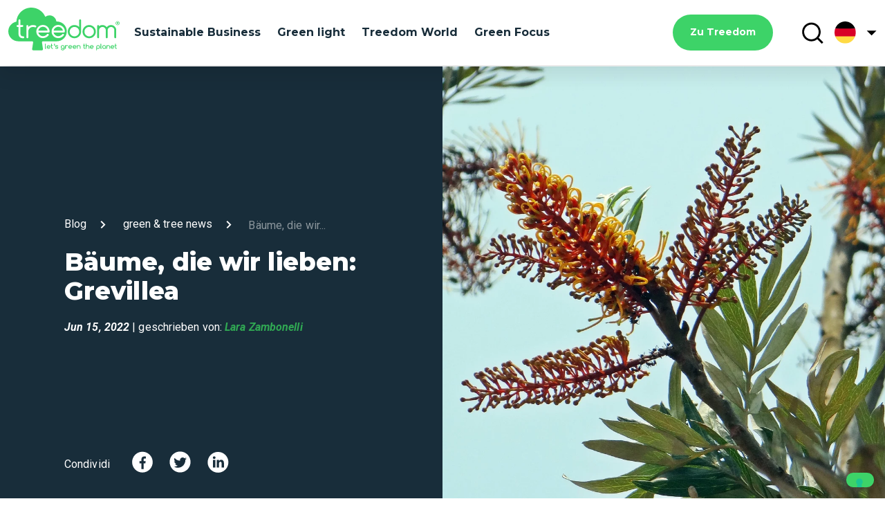

--- FILE ---
content_type: text/html; charset=UTF-8
request_url: https://blog.treedom.net/de/trees-we-love-grevillea
body_size: 17471
content:
<!doctype html><html lang="de"><head>
    <meta charset="utf-8">
    <title>Bäume, die wir lieben: Grevillea</title>
    <link rel="shortcut icon" href="https://blog.treedom.net/hubfs/Treedom-Favicon.svg">
    <meta name="description" content="Benvenuti alla nostra nuova serie &quot;Trees we love&quot;, in cui vi presentiamo il cuore del nostro lavoro a Treedom: I nostri alberi. Vi portiamo nel nostro mondo! Oggi parliamo della Grevillea.
">
    
    
    
    
    <!-- Begin partial -->








<script type="text/javascript">
  var _iub = _iub || [];
  _iub.csConfiguration = {
    "lang": "de",
    "siteId": 2059661,
    "cookiePolicyId": 18020944,
    enableCcpa: true,
    countryDetection: true,
    invalidateConsentWithoutLog: true,
    reloadOnConsent: true,
    enableRemoteConsent: true,
    askConsentAtCookiePolicyUpdate: true,
    consentOnContinuedBrowsing: false,
    perPurposeConsent: true,
    ccpaAcknowledgeOnDisplay: false,
    floatingPreferencesButtonDisplay: true,
    banner: {
      closeButtonDisplay: false,
      acceptButtonDisplay: true,
      customizeButtonDisplay: true,
      acceptButtonColor: '#30A853',
      acceptButtonCaptionColor: 'white',
      customizeButtonColor: '#212121',
      customizeButtonCaptionColor: 'white',
      rejectButtonDisplay: true,
      rejectButtonColor: '#000000',
      rejectButtonCaptionColor: 'white',
      listPurposes: true,
      explicitWithdrawal: true,
      position: 'float-bottom-center',
      backgroundOverlay: true,
      textColor: 'white',
      backgroundColor: '#000001',
      fontSize: '9pt'
    },
    "callback": {
      onPreferenceExpressedOrNotNeeded: function(preference) {
        if (!(window.dataLayer && window.dataLayer.push)) return
        window.dataLayer.push({
          iubenda_ccpa_opted_out: _iub.cs.api.isCcpaOptedOut()
        });
        if (!preference) {
          window.dataLayer.push({
            event: "iubenda_preference_not_needed"
          });
        } else {
          if (preference.consent === true) {
            window.dataLayer.push({
              event: "iubenda_consent_given"
            });
          } else if (preference.consent === false) {
            window.dataLayer.push({
              event: "iubenda_consent_rejected"
            });
          } else if (preference.purposes) {
            for (var purposeId in preference.purposes) {
              if (preference.purposes[purposeId]) {
                window.dataLayer.push({
                  event: "iubenda_consent_given_purpose_" + purposeId
                });
              }
            }
          }
        }
      }
    }
  };
</script>
<script src="//cdn.iubenda.com/cs/ccpa/stub.js"></script>
<script type="text/javascript" src="//cdn.iubenda.com/cs/iubenda_cs.js" charset="UTF-8" async></script>

<!-- End partial -->

    
    
    
    
    
    <meta name="viewport" content="width=device-width, initial-scale=1">

    
    <meta property="og:description" content="Benvenuti alla nostra nuova serie &quot;Trees we love&quot;, in cui vi presentiamo il cuore del nostro lavoro a Treedom: I nostri alberi. Vi portiamo nel nostro mondo! Oggi parliamo della Grevillea.
">
    <meta property="og:title" content="Bäume, die wir lieben: Grevillea">
    <meta name="twitter:description" content="Benvenuti alla nostra nuova serie &quot;Trees we love&quot;, in cui vi presentiamo il cuore del nostro lavoro a Treedom: I nostri alberi. Vi portiamo nel nostro mondo! Oggi parliamo della Grevillea.
">
    <meta name="twitter:title" content="Bäume, die wir lieben: Grevillea">

    

    
    <style>
a.cta_button{-moz-box-sizing:content-box !important;-webkit-box-sizing:content-box !important;box-sizing:content-box !important;vertical-align:middle}.hs-breadcrumb-menu{list-style-type:none;margin:0px 0px 0px 0px;padding:0px 0px 0px 0px}.hs-breadcrumb-menu-item{float:left;padding:10px 0px 10px 10px}.hs-breadcrumb-menu-divider:before{content:'›';padding-left:10px}.hs-featured-image-link{border:0}.hs-featured-image{float:right;margin:0 0 20px 20px;max-width:50%}@media (max-width: 568px){.hs-featured-image{float:none;margin:0;width:100%;max-width:100%}}.hs-screen-reader-text{clip:rect(1px, 1px, 1px, 1px);height:1px;overflow:hidden;position:absolute !important;width:1px}
</style>

<link rel="stylesheet" href="https://blog.treedom.net/hubfs/hub_generated/template_assets/1/45951844512/1740043349580/template_style.min.css">
<link rel="stylesheet" href="https://blog.treedom.net/hubfs/hub_generated/template_assets/1/46035524664/1740043336464/template_footer.min.css">
    

    
<!--  Added by GoogleTagManager integration -->
<script>
var _hsp = window._hsp = window._hsp || [];
window.dataLayer = window.dataLayer || [];
function gtag(){dataLayer.push(arguments);}

var useGoogleConsentModeV2 = true;
var waitForUpdateMillis = 1000;



var hsLoadGtm = function loadGtm() {
    if(window._hsGtmLoadOnce) {
      return;
    }

    if (useGoogleConsentModeV2) {

      gtag('set','developer_id.dZTQ1Zm',true);

      gtag('consent', 'default', {
      'ad_storage': 'denied',
      'analytics_storage': 'denied',
      'ad_user_data': 'denied',
      'ad_personalization': 'denied',
      'wait_for_update': waitForUpdateMillis
      });

      _hsp.push(['useGoogleConsentModeV2'])
    }

    (function(w,d,s,l,i){w[l]=w[l]||[];w[l].push({'gtm.start':
    new Date().getTime(),event:'gtm.js'});var f=d.getElementsByTagName(s)[0],
    j=d.createElement(s),dl=l!='dataLayer'?'&l='+l:'';j.async=true;j.src=
    'https://www.googletagmanager.com/gtm.js?id='+i+dl;f.parentNode.insertBefore(j,f);
    })(window,document,'script','dataLayer','GTM-M2TTMTT');

    window._hsGtmLoadOnce = true;
};

_hsp.push(['addPrivacyConsentListener', function(consent){
  if(consent.allowed || (consent.categories && consent.categories.analytics)){
    hsLoadGtm();
  }
}]);

</script>

<!-- /Added by GoogleTagManager integration -->



<link rel="amphtml" href="https://blog.treedom.net/de/trees-we-love-grevillea?hs_amp=true">

<meta property="og:image" content="https://blog.treedom.net/hubfs/silver-oak-320308.jpg">
<meta property="og:image:width" content="3371">
<meta property="og:image:height" content="2389">

<meta name="twitter:image" content="https://blog.treedom.net/hubfs/silver-oak-320308.jpg">


<meta property="og:url" content="https://blog.treedom.net/de/trees-we-love-grevillea">
<meta name="twitter:card" content="summary_large_image">

<link rel="canonical" href="https://blog.treedom.net/de/trees-we-love-grevillea">

<meta property="og:type" content="article">
<link rel="alternate" type="application/rss+xml" href="https://blog.treedom.net/de/rss.xml">
<meta name="twitter:domain" content="blog.treedom.net">
<script src="//platform.linkedin.com/in.js" type="text/javascript">
    lang: de_DE
</script>

<meta http-equiv="content-language" content="de">
<link rel="alternate" hreflang="de" href="https://blog.treedom.net/de/trees-we-love-grevillea">
<link rel="alternate" hreflang="en" href="https://blog.treedom.net/en/trees-we-love-grevillea">
<link rel="alternate" hreflang="es" href="https://blog.treedom.net/es/trees-we-love-grevillea">
<link rel="alternate" hreflang="fr" href="https://blog.treedom.net/fr/trees-we-love-grevillea">
<link rel="alternate" hreflang="it" href="https://blog.treedom.net/it/trees-we-love-grevillea">






    <link rel="stylesheet" href="https://blog.treedom.net/hubfs/hub_generated/template_assets/1/53201535271/1740043351344/template_override.min.css">
  <script>
  //converto in json
  
  var supportedLang = {"de":"de","eng":"en","es":"es","fr":"fr","it":"it"};
</script><meta name="generator" content="HubSpot"></head>
  
  
  
  
  
  <!-- Begin partial -->








 

























  


<!-- End partial -->
  
  
  
  <body>
<!--  Added by GoogleTagManager integration -->
<noscript><iframe src="https://www.googletagmanager.com/ns.html?id=GTM-M2TTMTT" height="0" width="0" style="display:none;visibility:hidden"></iframe></noscript>

<!-- /Added by GoogleTagManager integration -->

    
    <!-- baseline / stack media -->
    <div class="leading"></div>
    <div class="base-value-stack"></div>
    <div id="mobile-stack"></div>
    
    <div class="body-wrapper   hs-content-id-76120340013 hs-blog-post hs-blog-id-45972448527">      
      
      <div data-global-resource-path="Treedom_April2021/Treedom 2021/templates/partials/header.html"><header class="header mainHeader">
  

 <div class="leading"></div>
  <div class="base-value-stack"></div>
  <div id="mobile-stack"></div>

  <header class="p_t_1 p_b_1 parent__anim z-depth-4">
    <div class="container">
      <div class="row">
        <div class="col s12">
          <div class="topin">
            <div class="header">
              <div class="left-side-nav">
                <div class="logo">
                  <a href="/de"><!-- Begin partial -->
<svg viewbox="0 0 150 58" xmlns="http://www.w3.org/2000/svg" fill-rule="evenodd" clip-rule="evenodd" stroke-linejoin="round" stroke-miterlimit="2" alt="Treedom | Let's green the planet!" title="Treedom | Let's green the planet!" class="tds-svg-icon--fill tds-icon-logo">
<path d="M118.592 57.599c.097.094.219.14.341.14a.402.402 0 00.318-.14.453.453 0 00.146-.327v-2.104a2.558 2.558 0 001.635.561c.708 0 1.318-.234 1.83-.725a2.33 2.33 0 00.757-1.753c0-.678-.244-1.262-.757-1.753-.512-.491-1.122-.725-1.83-.725s-1.318.234-1.83.725c-.513.491-.757 1.075-.757 1.753v4.021c0 .14.049.234.147.327zm-47.197-.631c.537.514 1.196.771 1.953.771a2.73 2.73 0 001.927-.771c.391-.374.586-.842.586-1.356v-2.361c0-.678-.244-1.262-.756-1.753-.513-.491-1.123-.725-1.831-.725-.707 0-1.317.234-1.83.725-.512.491-.756 1.075-.756 1.753 0 .678.244 1.263.756 1.753a2.545 2.545 0 001.83.725c.635 0 1.172-.187 1.635-.561v.444c0 .234-.122.491-.317.725-.342.351-.781.514-1.269.514-.488 0-.927-.187-1.269-.514a1.63 1.63 0 01-.317-.398.49.49 0 00-.098-.14.505.505 0 00-.659 0 .456.456 0 00-.146.327c0 .094.024.164.073.234.122.211.293.421.488.608zm59.497-1.403a.489.489 0 00.341.141c.122 0 .22-.047.318-.117a.456.456 0 00.146-.327v-2.011c0-.678-.244-1.262-.756-1.753-.513-.491-1.123-.725-1.831-.725-.707 0-1.342.234-1.83.725-.513.491-.757 1.075-.757 1.753 0 .678.244 1.263.757 1.753.512.491 1.123.725 1.83.725.61 0 1.172-.187 1.635-.561v.07c0 .14.049.234.147.327zm-80.266.141h-.707a.493.493 0 01-.342-.141.417.417 0 01-.146-.327v-6.054c0-.117.049-.234.146-.328a.455.455 0 01.342-.14c.122 0 .244.047.341.14a.417.417 0 01.147.328v5.587h.219c.123 0 .245.046.342.14a.415.415 0 01.147.327.45.45 0 01-.147.327.49.49 0 01-.342.141zm74.8 0h-.708a.493.493 0 01-.342-.141.417.417 0 01-.146-.327v-6.054c0-.117.049-.234.146-.328a.456.456 0 01.342-.14c.122 0 .244.047.342.14a.419.419 0 01.146.328v5.587h.22c.122 0 .244.046.341.14a.415.415 0 01.147.327.45.45 0 01-.147.327.45.45 0 01-.341.141zm-48.443 0a.493.493 0 01-.342-.141.417.417 0 01-.146-.327v-4.021c0-.117.049-.233.146-.327.171-.163.489-.163.684 0a.415.415 0 01.146.327v.094a2.558 2.558 0 011.635-.561c.366 0 .684.07 1.001.187.073.023.122.07.171.117.097.093.146.21.146.327a.453.453 0 01-.146.327.493.493 0 01-.342.141c-.073 0-.146-.024-.22-.047a1.794 1.794 0 00-.634-.117c-.439 0-.83.164-1.147.468-.317.303-.488.677-.488 1.098v2.011a.453.453 0 01-.464.444zm-11.787 0c-.781 0-1.44-.304-1.977-.889a.449.449 0 01.049-.607.452.452 0 01.342-.141c.122 0 .244.047.317.117l.122.117c.317.304.708.468 1.147.468.439 0 .805-.141 1.074-.398.049-.046.073-.117.073-.21 0-.07-.049-.117-.122-.164l-2.148-.678c-.292-.093-.488-.21-.61-.327a1.091 1.091 0 01-.341-.795c0-.304.122-.584.366-.818.439-.444 1.025-.654 1.732-.654.757 0 1.44.303 1.977.888.073.07.098.163.098.28a.454.454 0 01-.147.328.452.452 0 01-.341.14.48.48 0 01-.318-.117l-.122-.117a1.62 1.62 0 00-1.147-.467c-.439 0-.805.14-1.073.397-.049.047-.074.117-.074.21 0 .071.049.117.122.164l2.148.678c.293.093.488.21.61.327.22.211.342.491.342.795 0 .304-.122.584-.366.818-.44.444-1.025.655-1.733.655zm38.12 0c-1.245 0-1.879-.608-1.879-1.8v-2.221h-.22a.496.496 0 01-.342-.14.419.419 0 01-.146-.328c0-.116.049-.233.146-.327a.456.456 0 01.342-.14h.22v-1.566c0-.117.049-.234.146-.328a.455.455 0 01.342-.14c.122 0 .244.047.341.14a.417.417 0 01.147.328v1.566h.586c.122 0 .244.047.341.14a.453.453 0 01.147.327.454.454 0 01-.147.328.452.452 0 01-.341.14h-.586v2.221c0 .608.293.888.927.888.122 0 .244.047.342.14a.419.419 0 01.146.328.456.456 0 01-.146.327.75.75 0 01-.366.117zm42.436 0c-1.245 0-1.879-.608-1.879-1.8v-2.221h-.22a.496.496 0 01-.342-.14.419.419 0 01-.146-.328c0-.116.049-.233.146-.327a.456.456 0 01.342-.14h.22v-1.566c0-.117.049-.234.146-.328a.455.455 0 01.342-.14c.122 0 .244.047.341.14a.417.417 0 01.147.328v1.566h.586c.122 0 .244.047.341.14a.416.416 0 01.147.327.454.454 0 01-.147.328.452.452 0 01-.341.14h-.586v2.221c0 .608.293.888.927.888.122 0 .244.047.342.14a.419.419 0 01.146.328.456.456 0 01-.146.327c-.147.07-.244.117-.366.117zm-86.046 0c-1.245 0-1.879-.608-1.879-1.8v-2.221h-.22a.492.492 0 01-.341-.14.417.417 0 01-.147-.328c0-.116.049-.233.147-.327a.452.452 0 01.341-.14h.22v-1.566c0-.117.049-.234.146-.328a.456.456 0 01.342-.14c.122 0 .244.047.342.14a.419.419 0 01.146.328v1.566h.586c.122 0 .244.047.341.14a.453.453 0 01.147.327.454.454 0 01-.147.328.452.452 0 01-.341.14h-.586v2.221c0 .608.293.888.927.888.122 0 .244.047.342.14a.416.416 0 01.146.328.452.452 0 01-.146.327.75.75 0 01-.366.117zm49.051 0a.493.493 0 01-.342-.141.417.417 0 01-.146-.327v-2.174c0-.374-.147-.724-.415-.982a1.414 1.414 0 00-1.025-.397c-.39 0-.756.14-1.025.397a1.295 1.295 0 00-.415.982v2.174a.453.453 0 01-.146.327.452.452 0 01-.342.141.489.489 0 01-.341-.141.415.415 0 01-.147-.327v-6.054c0-.117.049-.234.147-.328a.452.452 0 01.341-.14c.122 0 .244.047.342.14a.419.419 0 01.146.328v2.033a2.425 2.425 0 011.464-.467c.659 0 1.245.234 1.709.678.463.444.707 1.005.707 1.636v2.174a.449.449 0 01-.146.327.599.599 0 01-.366.141zm29.748-.725a2.545 2.545 0 001.83.725c.659 0 1.221-.187 1.684-.585a.45.45 0 00.147-.327.415.415 0 00-.147-.327.53.53 0 00-.634-.024c-.293.258-.635.374-1.05.374-.439 0-.829-.163-1.147-.467a1.597 1.597 0 01-.415-.655h3.661a.452.452 0 00.342-.14.453.453 0 00.146-.327c0-.678-.244-1.262-.756-1.753-.513-.491-1.123-.725-1.831-.725-.707 0-1.317.234-1.83.725-.512.491-.756 1.075-.756 1.753 0 .678.244 1.262.756 1.753zm-51.053 0c.513.491 1.123.725 1.831.725.634 0 1.195-.187 1.708-.585a.543.543 0 00.122-.327.415.415 0 00-.147-.327.53.53 0 00-.634-.024c-.293.258-.634.374-1.049.374-.44 0-.83-.163-1.147-.467a1.576 1.576 0 01-.415-.655h3.66a.45.45 0 00.342-.14.449.449 0 00.146-.327c0-.678-.244-1.262-.756-1.753a2.545 2.545 0 00-1.83-.725c-.708 0-1.343.234-1.831.725-.512.491-.756 1.075-.756 1.753 0 .678.244 1.262.756 1.753zm23.16 0c.512.491 1.123.725 1.83.725.635 0 1.22-.187 1.684-.585a.45.45 0 00.147-.327.415.415 0 00-.147-.327.53.53 0 00-.634-.024c-.293.258-.635.374-1.05.374-.439 0-.829-.163-1.147-.467a1.597 1.597 0 01-.415-.655h3.661a.452.452 0 00.342-.14.453.453 0 00.146-.327c0-.678-.244-1.262-.756-1.753-.513-.491-1.123-.725-1.831-.725-.707 0-1.318.234-1.83.725s-.757 1.075-.757 1.753c0 .678.245 1.262.757 1.753zm-28.967 0c.512.491 1.122.725 1.83.725.659 0 1.22-.187 1.684-.585a.453.453 0 00.146-.327.417.417 0 00-.146-.327.532.532 0 00-.635-.024c-.292.258-.634.374-1.049.374-.439 0-.83-.163-1.147-.467a1.586 1.586 0 01-.415-.655h3.661a.449.449 0 00.341-.14.45.45 0 00.147-.327c0-.678-.244-1.262-.757-1.753-.512-.491-1.122-.725-1.83-.725s-1.318.234-1.83.725c-.513.491-.757 1.075-.757 1.753 0 .678.244 1.262.757 1.753zm-29.163 0c.512.491 1.122.725 1.83.725a2.69 2.69 0 001.708-.585.543.543 0 00.122-.327.417.417 0 00-.146-.327c-.171-.164-.439-.164-.635-.024-.293.258-.634.374-1.049.374-.439 0-.83-.163-1.147-.467a1.586 1.586 0 01-.415-.655h3.661a.449.449 0 00.341-.14.45.45 0 00.147-.327c0-.678-.244-1.262-.757-1.753-.512-.491-1.122-.725-1.83-.725s-1.342.234-1.83.725c-.513.491-.757 1.075-.757 1.753 0 .678.244 1.262.757 1.753zm84.168.725a.493.493 0 01-.342-.141.417.417 0 01-.146-.327v-2.174c0-.374-.146-.724-.415-.982a1.414 1.414 0 00-1.025-.397c-.39 0-.756.14-1.025.397a1.295 1.295 0 00-.415.982v2.174a.453.453 0 01-.146.327.536.536 0 01-.683 0 .415.415 0 01-.147-.327v-4.021c0-.117.049-.233.147-.327a.504.504 0 01.658 0c.098.094.147.21.147.327v.024a2.419 2.419 0 011.464-.468c.659 0 1.245.234 1.708.678.464.444.708 1.005.708 1.637v2.174a.456.456 0 01-.146.327.547.547 0 01-.342.117zm-39.826 0a.489.489 0 01-.341-.141.415.415 0 01-.147-.327v-2.174c0-.374-.146-.701-.415-.982a1.412 1.412 0 00-1.025-.397c-.414 0-.732.14-1.024.397a1.295 1.295 0 00-.415.982v2.174a.45.45 0 01-.147.327c-.171.164-.488.164-.683 0a.414.414 0 01-.146-.327v-4.021a.45.45 0 01.146-.327c.171-.163.488-.163.683 0 .098.094.147.21.147.327v.024a2.419 2.419 0 011.464-.468c.659 0 1.244.234 1.708.678.464.444.708 1.005.708 1.637v2.174a.453.453 0 01-.147.327.75.75 0 01-.366.117zm23.061-3.553a1.623 1.623 0 011.147-.468c.464 0 .854.164 1.147.468.293.303.464.677.464 1.098 0 .421-.147.795-.464 1.099a1.622 1.622 0 01-1.147.467c-.439 0-.83-.163-1.147-.467a1.563 1.563 0 01-.464-1.099c0-.421.147-.795.464-1.098zm8.078 0a1.623 1.623 0 011.147-.468c.464 0 .83.164 1.147.468.317.303.488.677.488 1.098 0 .421-.171.795-.488 1.099a1.622 1.622 0 01-1.147.467c-.439 0-.83-.163-1.147-.467a1.563 1.563 0 01-.464-1.099c0-.421.147-.795.464-1.098zm-55.811 0a1.621 1.621 0 011.147-.468c.463 0 .854.164 1.147.468.341.303.488.654.488 1.098 0 .421-.171.795-.488 1.099a1.624 1.624 0 01-1.147.467c-.44 0-.83-.163-1.147-.467-.317-.304-.488-.678-.488-1.099 0-.421.171-.795.488-1.098zm-16.279.631H52.75c.073-.234.195-.444.414-.655a1.624 1.624 0 011.148-.467c.439 0 .829.163 1.146.467.196.187.342.421.415.655zm29.164 0h-3.124c.074-.234.22-.444.415-.655a1.622 1.622 0 011.147-.467c.439 0 .83.163 1.147.467.195.187.342.421.415.655zm28.966 0h-3.124c.074-.234.22-.444.415-.655a1.622 1.622 0 011.147-.467c.439 0 .83.163 1.147.467.195.187.342.421.415.655zm27.894 0h-3.124c.073-.234.22-.444.415-.655a1.622 1.622 0 011.147-.467c.439 0 .83.163 1.147.467.195.187.341.421.415.655zm-51.052 0h-3.124a1.49 1.49 0 01.415-.655c.317-.327.683-.467 1.147-.467.439 0 .829.163 1.147.467.195.187.341.421.415.655zm-28.87-1.006a.394.394 0 01-.268-.117.364.364 0 01-.122-.257c0-.046 0-.116.024-.163.268-.631.268-1.216.024-1.73a.665.665 0 01-.048-.21c0-.141.048-.281.17-.375a.499.499 0 01.391-.163c.219 0 .415.117.512.304.195.327.293.654.293 1.005 0 .514-.244 1.052-.683 1.589a.514.514 0 01-.293.117z" class="tds-icon-logo__slogan"></path>
<g class="tds-icon-logo__logo">
<path d="M122.377 40.129c0 .361-.121.649-.388.89a1.27 1.27 0 01-.897.385c-.339 0-.654-.12-.896-.385a1.252 1.252 0 01-.388-.89V24.852c0-.361.121-.65.388-.89a1.27 1.27 0 01.896-.385c.34 0 .655.12.897.385.243.24.388.553.388.89v.337c1.261-1.083 2.764-1.612 4.485-1.612 1.94 0 3.613.674 4.994 2.045.291.289.558.577.776.914.243-.313.509-.625.776-.914 1.382-1.371 3.03-2.045 4.994-2.045 1.939 0 3.612.674 4.994 2.045 1.382 1.371 2.061 3.007 2.061 4.956v9.551c0 .361-.122.649-.388.89a1.273 1.273 0 01-.897.385c-.364 0-.655-.12-.897-.385a1.252 1.252 0 01-.388-.89v-9.551c0-1.227-.436-2.286-1.309-3.152-.873-.866-1.94-1.299-3.176-1.299-1.236 0-2.303.433-3.176 1.299-.873.866-1.309 1.925-1.309 3.152v9.551c0 .361-.121.649-.388.89a1.27 1.27 0 01-.897.385c-.364 0-.654-.12-.897-.385a1.256 1.256 0 01-.388-.89v-9.551c0-1.227-.436-2.286-1.309-3.152-.873-.866-1.939-1.299-3.176-1.299-1.236 0-2.303.433-3.176 1.299-.872.866-1.309 1.925-1.309 3.152v9.551zm-13.404-16.552c2.473 0 4.606.866 6.352 2.598 1.77 1.756 2.642 3.85 2.618 6.303 0 2.454-.873 4.571-2.618 6.304-1.746 1.732-3.879 2.598-6.352 2.598-2.472 0-4.606-.866-6.351-2.598-1.746-1.733-2.619-3.85-2.619-6.304 0-2.453.873-4.571 2.619-6.303 1.745-1.732 3.879-2.598 6.351-2.598zm-13.044-7.29a1.13 1.13 0 00-.388.89v9.07l-.073-.072c-1.77-1.732-3.879-2.598-6.352-2.598-2.472 0-4.606.866-6.351 2.598-1.746 1.732-2.618 3.85-2.618 6.303 0 2.454.872 4.572 2.618 6.304 1.745 1.732 3.879 2.598 6.351 2.598 2.473 0 4.607-.866 6.352-2.598 1.746-1.732 2.618-3.85 2.618-6.304V17.177c0-.336-.121-.649-.363-.89a1.15 1.15 0 00-.897-.385c-.34 0-.655.145-.897.385zM93.674 27.98c1.236 1.227 1.867 2.742 1.867 4.498 0 1.757-.631 3.272-1.867 4.499-1.236 1.227-2.764 1.853-4.533 1.853-1.77 0-3.273-.602-4.534-1.853-1.236-1.227-1.867-2.742-1.867-4.499 0-1.756.606-3.247 1.867-4.498 1.236-1.227 2.764-1.853 4.534-1.853 1.769 0 3.272.602 4.533 1.853zm15.324 10.85c1.769 0 3.272-.602 4.533-1.853 1.236-1.227 1.867-2.742 1.867-4.499 0-1.756-.606-3.247-1.867-4.498-1.236-1.227-2.764-1.853-4.533-1.853-1.77 0-3.273.602-4.534 1.853-1.236 1.226-1.866 2.742-1.866 4.498 0 1.757.606 3.248 1.866 4.499 1.237 1.227 2.764 1.853 4.534 1.853zM33.455 47.106l-1.333 8.853c-.146.938.582 1.78 1.552 1.78h11.491c.945 0 1.672-.842 1.551-1.78l-1.333-8.853a1.39 1.39 0 011.382-1.588h17.479c.097 0 .218 0 .315-.024.267.024.509.024.776.024 8.679 0 15.418-8.132 12.97-17.105-1.625-5.967-7.346-9.912-13.552-9.624-.485-4.667-4.412-8.324-9.237-8.324a9.228 9.228 0 00-5.697 1.973A20.195 20.195 0 0031.128 0C20.316 0 11.491 8.396 10.934 18.982 4.703 20.161 0 25.598 0 32.118c0 7.361 5.988 13.328 13.382 13.376h18.691c.849.024 1.504.77 1.382 1.612zm-12.388-6.087a1.273 1.273 0 01-.897.385c-4.267 0-6.425-2.117-6.425-6.375v-8.902H12.46c-.363 0-.654-.12-.897-.385a1.255 1.255 0 01-.388-.89c0-.361.122-.65.388-.89.243-.241.558-.385.897-.385h1.285v-6.375c0-.361.121-.65.388-.891.242-.24.558-.385.897-.385.364 0 .655.121.897.385.242.241.388.554.388.891v6.375h2.594c.364 0 .654.12.897.385.242.24.388.553.388.89 0 .361-.121.65-.388.89a1.273 1.273 0 01-.897.385h-2.594v8.902c0 2.55 1.285 3.825 3.855 3.825.363 0 .654.12.897.385.242.24.387.553.387.89 0 .337-.121.649-.387.89zm15.322-14.29c.34 0 .655-.145.897-.385.243-.241.388-.554.412-.915 0-.36-.121-.649-.363-.914a1.837 1.837 0 00-.534-.337c-1.042-.409-2.181-.625-3.442-.625-2.497 0-4.631.89-6.425 2.67v-1.395c0-.337-.121-.65-.363-.89a1.145 1.145 0 00-.897-.385c-.34 0-.655.144-.897.385-.267.24-.388.529-.388.89v15.277c0 .337.145.649.388.89.242.265.533.385.897.385.339 0 .654-.144.897-.385.242-.241.363-.529.363-.89v-7.627c0-1.756.607-3.247 1.867-4.498 1.237-1.227 2.764-1.853 4.534-1.853.897 0 1.745.169 2.497.481.169.072.363.121.557.121zm18.909 6.495a1.248 1.248 0 01-.897.361h-13.94c.243 1.227.825 2.286 1.746 3.224.994.986 2.182 1.588 3.515 1.78h.049c.048 0 .097 0 .145.024.04 0 .08.008.116.014.029.005.056.01.078.01h.582c1.43 0 2.763-.409 4-1.275a7.321 7.321 0 001.479-1.371 2.25 2.25 0 01.339-.337c.291-.192.606-.265.97-.192.339.048.63.24.824.529.194.289.267.601.218.938a1.354 1.354 0 01-.291.626c-.557.697-1.26 1.323-2.06 1.876-1.916 1.348-4.001 1.901-6.279 1.708-.061 0-.115-.006-.17-.012-.055-.006-.109-.012-.17-.012h-.072a2.154 2.154 0 00-.388-.048c-.025 0-.049 0-.097-.024-1.746-.313-3.273-1.131-4.606-2.454-1.746-1.732-2.619-3.825-2.619-6.279 0-2.454.873-4.547 2.619-6.279 1.745-1.732 3.854-2.598 6.327-2.598s4.582.866 6.327 2.598c1.746 1.732 2.619 3.825 2.619 6.279 0 .361-.122.674-.364.914zm11.006 5.365c-1.333-.192-2.521-.794-3.515-1.78-.945-.914-1.527-1.997-1.745-3.248h13.939c.34 0 .655-.12.897-.361.243-.24.364-.553.364-.89 0-2.454-.873-4.547-2.618-6.279-1.746-1.732-3.855-2.598-6.328-2.598-2.473 0-4.582.866-6.327 2.598-1.746 1.732-2.618 3.825-2.618 6.279 0 2.454.872 4.547 2.618 6.279 1.309 1.323 2.86 2.141 4.606 2.454a.184.184 0 00.097.024c.121 0 .267.024.388.048h.073c.06 0 .115.006.169.012.055.006.109.012.17.012 2.279.193 4.364-.36 6.279-1.708.8-.553 1.503-1.179 2.061-1.876.145-.169.242-.385.29-.626a1.295 1.295 0 00-.218-.938 1.19 1.19 0 00-.824-.529 1.24 1.24 0 00-.97.192 2.25 2.25 0 00-.339.337 7.321 7.321 0 01-1.479 1.371c-1.236.866-2.57 1.275-4 1.275h-.582a.476.476 0 01-.097-.012c-.03-.006-.06-.012-.097-.012-.048-.024-.097-.024-.145-.024h-.049zm.995-12.606c-1.77 0-3.273.625-4.51 1.852-.945.938-1.527 1.997-1.745 3.224h12.558c-.243-1.227-.824-2.286-1.746-3.224-1.285-1.227-2.788-1.852-4.557-1.852zm-20.584 0c-1.769 0-3.272.625-4.533 1.852-.945.938-1.527 1.997-1.745 3.224h12.557c-.242-1.227-.824-2.286-1.745-3.224-1.261-1.227-2.764-1.852-4.534-1.852z"></path>
</g>
<g class="tds-icon-logo__reg">
<path d="M146.86 21.393h.56l.48 1.02h.61l-.56-1.14c.08-.03.16-.07.23-.11.07-.05.14-.1.19-.17.06-.06.1-.14.13-.22.03-.08.05-.18.05-.29 0-.16-.03-.29-.08-.41a.725.725 0 00-.23-.29.988.988 0 00-.34-.17c-.13-.04-.27-.06-.43-.06l-1.18-.01-.02 2.85h.56l.03-1zm.01-1.31h.63c.18 0 .31.04.38.12.07.08.1.18.1.3 0 .11-.05.21-.13.28-.09.07-.22.11-.4.11h-.58v-.81z"></path>
<path d="M145.42 22.933c.23.24.51.42.84.55.32.13.68.2 1.06.2s.73-.06 1.06-.19c.33-.13.61-.31.85-.54.24-.23.43-.51.56-.84.14-.32.21-.68.21-1.07s-.06-.75-.19-1.07c-.13-.33-.31-.61-.55-.84a2.66 2.66 0 00-.84-.55c-.32-.13-.68-.2-1.07-.2-.38 0-.73.06-1.06.19-.33.13-.61.31-.85.54-.24.23-.43.51-.56.83-.13.33-.2.68-.21 1.07 0 .39.06.75.19 1.08.14.32.33.6.56.84zm-.01-2.71c.1-.25.24-.47.42-.66.18-.19.4-.34.66-.45.26-.11.54-.16.86-.16.32 0 .61.06.86.17.26.11.47.26.65.46.18.19.32.41.41.66.1.25.14.52.14.8a2.146 2.146 0 01-.57 1.47c-.18.19-.4.34-.66.46-.26.11-.55.17-.86.17a2.063 2.063 0 01-1.51-.64c-.18-.19-.32-.42-.41-.67-.09-.26-.14-.52-.14-.8 0-.3.05-.56.15-.81z"></path>
</g>
</svg>
<!-- End partial --></a>
                </div>
              
                
                
                 
                
                 
                 
                    <!-- [green focus, treedom world, green light, sustainable business, green & tree news, green light, Bäume, Klimawandel, biodiversität, green marketing, green marketing, sostenibilità] -->
                 

                  
                 
                 

                  
                 
                 

                  
                 
                 

                  
                 
                 

                  
                 
                 

                  
                 
                 

                  
                 
                 

                  
                 
                 

                  
                 
                 

                  
                 
                 

                  
                 
                 

                  
                

                
                <ul class="no-style center-list no-margin show-on-large nav-argomenti-desk" style="display:none;">
                  <!-- null -->
                  <li><a href="https://blog.treedom.net/de/tag/sustainable-business">Sustainable Business</a></li>
                  <li><a href="https://blog.treedom.net/de/tag/green-light">Green light</a></li>
                  <li><a href="https://blog.treedom.net/de/tag/treedom-world">Treedom World</a></li>  
                  <li><a href="https://blog.treedom.net/de/tag/green-focus">Green Focus</a></li>
        
                  
                </ul>
                
                
                
<!-- Begin partial -->
<div class="blog__arguments show-on-small show-on-medium" style="display:none;">
  <div class="layer-panel">
    <button data-nav="#" class="no-margin text-icon empty-icon trigger-panel"><span>Themen</span><span class="icon icon-arrow small "></span></button>
    <div id="" class="layer-nav">
      <div class="wrapper-panel">
        <ul class="no-style">
          
          <li><a href="https://blog.treedom.net/de/tag/sustainable-business">Sustainable Business</a></li>
          <li><a href="https://blog.treedom.net/de/tag/green-light">Green light</a></li>
          <li><a href="https://blog.treedom.net/de/tag/treedom-world">Treedom World</a></li>  
          <li><a href="https://blog.treedom.net/de/tag/green-focus">Green Focus</a></li>

          
        </ul>
      </div>
    </div>
  </div>
</div>
<!-- End partial -->
                
                
                
                
                
                  
                
                  
                
                  
                
                  
                
                  
                
                  
                
                  
                
                  
                
                  
                
                  
                
                  
                
                  
                
                
                
                
              </div>
  
              <div class="right-side-nav">
                <div class="call-to-action">

                  <div class="show-on-medium-and-up" style="display: none;">
                    <a href="https://www.treedom.net/de/" class="button large">Zu Treedom</a>
                  </div>
                </div>
                
                <div class="searchbar">
                  <div class="bar">
                    <div class="hs-search-field"> 
                       <div class="hs-search-field__bar"> 

                         <form style="margin: 0;" action="/result">
                           <input type="text" class="hs-search-field__input" name="term" autocomplete="off" aria-label="Search" placeholder="">
                           <input type="hidden" name="type" value="BLOG_POST">
                           <input type="hidden" name="language" value="de">
                           <input type="hidden" name="pathPrefix" value="de">
                         </form>
                       </div>
                       <ul style="display: none;" class="hs-search-field__suggestions"></ul>
                    </div>
                  </div>
                  <button data-action="search-input-open" class="empty-icon ">
                    <span class="icon icon-search"></span>
                  </button>
                </div>  
                
                <!-- Begin partial -->
<ul class="language-switcher ">
  <li>
    <button class="lang-select empty-icon">
      <span><img class="lang-flag" src="https://blog.treedom.net/hubfs/Treedom_April2021/Images/treedom-assets/flag/de.svg" loading="lazy" width="40" height="40"></span>
      <span class="icon small icon-arrow"></span>
    </button>

    <ul class="menu-lang z-depth-4">
    
      <!-- CODES: {eng=en, it=it, de=de, fr=fr, es=es} -->
      
        
        
          <li>
            <a class="lang-option" href="/en"><img class="lang-flag" src="https://blog.treedom.net/hubfs/Treedom_April2021/Images/treedom-assets/flag/en.svg" loading="lazy" width="40" height="40"><span>En</span></a>
          </li>
        
        
        
        
          <li>
            <a class="lang-option" href="/it"><img class="lang-flag" src="https://blog.treedom.net/hubfs/Treedom_April2021/Images/treedom-assets/flag/it.svg" loading="lazy" width="40" height="40"><span>It</span></a>
          </li>
        
        
        
        
        
        
        
          <li>
            <a class="lang-option" href="/fr"><img class="lang-flag" src="https://blog.treedom.net/hubfs/Treedom_April2021/Images/treedom-assets/flag/fr.svg" loading="lazy" width="40" height="40"><span>Fr</span></a>
          </li>
        
        
        
        
          <li>
            <a class="lang-option" href="/es"><img class="lang-flag" src="https://blog.treedom.net/hubfs/Treedom_April2021/Images/treedom-assets/flag/es.svg" loading="lazy" width="40" height="40"><span>Es</span></a>
          </li>
        
        

    
    </ul>
  </li>
</ul>

<!-- End partial -->
                
              </div>

            </div>

          </div>
        </div>
      </div>
    </div>
  </header>
  
  <aside class="hide-on-med-and-up aside-bottom-header z-depth-4">
    <div class="call-to-action">
      <div class="">
        <!-- de -->
        <a href="https://www.treedom.net/de/">Zu Treedom</a>
      </div>
    </div>
    <div class="searchbar">
      <div class="bar">
        <div class="hs-search-field"> 
           <div class="hs-search-field__bar"> 

             <form style="margin: 0;" action="/result">
               <input type="text" class="hs-search-field__input" name="term" autocomplete="off" aria-label="Search" placeholder="">
               <input type="hidden" name="type" value="BLOG_POST">
               <input type="hidden" name="groupId" value="42667196073">
               <input type="hidden" name="language" value="de">
               <input type="hidden" name="pathPrefix" value="de">
             </form>
           </div>
           <ul style="display: none;" class="hs-search-field__suggestions"></ul>
        </div>
      </div>
      <button data-action="search-input-open" class="empty-icon "><span class="icon icon-search"></span></button>
    </div>
  </aside></header></div>
      
      
      <main class="p_b_3">
        

<section class="blog__header">
  <div class="container-fluid">
    <div class="row equalflex">
      <div class="col s12 m12 sf12 mf12 lf6 tema__a p_t_2 p_b_2 vmiddle relative">
        <div class="row">
          <div class="col s12 l12 px_2 mob_px_1 xl10 offset-xl1 cnt-left-blog-header">
            <div>
            
              <ul class="left-align center-list breadcrumbs">
                <li>
                  <a href="/de">
                    <span>Blog</span>
                    <span class="arrow-right">
                      <svg version="1.1" xmlns="http://www.w3.org/2000/svg" xmlns:xlink="http://www.w3.org/1999/xlink" x="0px" y="0px" width="7.2382812px" height="11.5078125px" viewbox="0 0 7.2382812 11.5078125" style="overflow:visible;enable-background:new 0 0 7.2382812 11.5078125;" xml:space="preserve">
                      <defs>
                      </defs>
                      <g>
                        <polygon points="1.5537109,11.5078125 0.1396484,10.0932617 4.4101562,5.8237305 0,1.4145508 1.4140625,0 7.2382812,5.8237305  " />
                      </g>
                      </svg>
                    </span>
                  </a>
                </li>
                
                <li>
                  
                    
                    <a href="https://blog.treedom.net/de/tag/green-tree-news">
                      <span>green &amp; tree news</span>
                      <span class="arrow-right">
                        <svg version="1.1" xmlns="http://www.w3.org/2000/svg" xmlns:xlink="http://www.w3.org/1999/xlink" x="0px" y="0px" width="7.2382812px" height="11.5078125px" viewbox="0 0 7.2382812 11.5078125" style="overflow:visible;enable-background:new 0 0 7.2382812 11.5078125;" xml:space="preserve">
                        <defs>
                        </defs>
                        <g>
                          <polygon points="1.5537109,11.5078125 0.1396484,10.0932617 4.4101562,5.8237305 0,1.4145508 1.4140625,0 7.2382812,5.8237305  " />
                        </g>
                        </svg>
                      </span>
                    </a>
                    
                  
                </li>
                

                <li>
                  <span><span id="hs_cos_wrapper_name" class="hs_cos_wrapper hs_cos_wrapper_meta_field hs_cos_wrapper_type_text" style="" data-hs-cos-general-type="meta_field" data-hs-cos-type="text">Bäume, die wir...</span></span>
                </li>
              </ul>
              
              <div>
                <h1 class="h2 post-single-title no-padding">
                  <span id="hs_cos_wrapper_name" class="hs_cos_wrapper hs_cos_wrapper_meta_field hs_cos_wrapper_type_text" style="" data-hs-cos-general-type="meta_field" data-hs-cos-type="text">Bäume, die wir lieben: Grevillea</span>
                </h1> 
                <p>
                <em>Jun 15, 2022</em> | geschrieben von: <a class="blog-article-author" href="https://blog.treedom.net/de/author/lara-zambonelli"><em>Lara Zambonelli</em></a>
                </p>
              </div>

              <div class="sharing">
                <span>Condividi</span>
                <ul class="left-align center-list">
                  <li>
                    <a href="javascript:;" onclick="window.open('http://www.facebook.com/sharer/sharer.php?u=https://blog.treedom.net/de/trees-we-love-grevillea','Facebook Share','width=600,height=600')">
                      <img src="https://blog.treedom.net/hubfs/Treedom_April2021/Images/facebook-icon-round.svg" alt="facebook share">
                    </a>
                  </li>
                  <li>
                    <a href="javascript:;" onclick="window.open('https://twitter.com/intent/tweet?url=https://blog.treedom.net/de/trees-we-love-grevillea&amp;text=Bäume, die wir lieben: Grevillea','Twitter Share','width=600,height=600')">
                      <img src="https://blog.treedom.net/hubfs/Treedom_April2021/Images/twitter-icon-round.svg" alt="Twitter share">  
                    </a>
                  </li>
                  <li>
                    <a href="javascript:;" onclick="window.open('http://www.linkedin.com/shareArticle?mini=true&amp;url=https://blog.treedom.net/de/trees-we-love-grevillea','LinkedIn Share','width=600,height=600')">
                      <img src="https://blog.treedom.net/hubfs/Treedom_April2021/Images/linkedin-icon-round.svg" alt="LinkedIn share">  
                    </a>
                  </li>
                </ul>
              </div>
            </div>

          </div>
        </div>
      </div>
      <div class="col s12 m12 sf12 mf12 lf6 no-padding">
        
          <div class="covering blog__featured" style="background-image: url('https://blog.treedom.net/hs-fs/hubfs/silver-oak-320308.jpg?width=1440&amp;name=silver-oak-320308.jpg')" title="">
            <span role="img" aria-label=""></span>
          </div>
        
      </div>
    </div>
  </div>

</section>


<section class="p_t_2 p_b_2 blog__content">
  <div class="container">
    <div class="row">
      <div class="col s12 m12 l8 offset-l2">
         <span id="hs_cos_wrapper_post_body" class="hs_cos_wrapper hs_cos_wrapper_meta_field hs_cos_wrapper_type_rich_text" style="" data-hs-cos-general-type="meta_field" data-hs-cos-type="rich_text"><p>Willkommen zu unserer neuen Serie "Bäume, die wir lieben", in der wir euch das Herzstück unserer Arbeit auf Treedom vorstellen: unsere Bäume. Wir nehmen euch mit in unsere Welt! Heute geht es um Grevillea.</p>
<p><strong style="font-size: 1rem; letter-spacing: 0.1px;"><!--more--></strong></p>
<h4><strong>Grevillea robusta</strong></h4>
<p>Beginnen wir mit den Grundlagen: Die Grevillea umfasst mehrere Arten, aber diejenige, die wir in unseren Projekten anpflanzen, ist die Grevillea Robusta. Besondere Merkmale? Sie wächst schnell und erreicht eine Höhe von 12 bis 25 Metern. Sie hat eine freche, leuchtend gelbe Blüte, die Schwärme von hungrigen Bienen anlockt. Sie ist nicht so beliebt wie andere Obstarten, aber ihr Charme liegt darin, dass sie sich unaufdringlich unentbehrlich macht.</p>
<h4><strong>Eine glückliche Eigentumswohnung</strong></h4>
<p>Bei Treedom pflanzen wir Bäume in agroforstwirtschaftlichen Systemen (Link zur Seite "Systeme"), d. h. <strong>zusammen mit anderen saisonalen Kulturen, weil diese Koexistenz einen positiven Kreislauf in Gang setzt, von dem beide Seiten profitieren</strong>. Grevillea ist perfekt geeignet, um die Vorteile dieses Zusammenlebens zu erklären. Sie ist eine schnell wachsende Art, weshalb sie oft zusammen mit anderen Arten gepflanzt wird, die Schutz vor Wind und Sonne benötigen, wie z. B. Kaffeepflanzen. Und nicht nur das! Denkt auch daran, dass ein Baum nicht nur in die Höhe wächst, sondern auch in die Tiefe: Das bedeutet, dass <strong>das Wurzelsystem der Bodenerosion entgegenwirkt und die Wasseraufnahme verbessert</strong>. Außerdem werden die Blätter dieses Baums, frisch oder getrocknet, als Viehfutter verwendet.</p>
<p style="text-align: center;"><img src="https://blog.treedom.net/hs-fs/hubfs/KENYA%20-%20contadino%20geolocalizza%20pianta.jpg?width=380&amp;name=KENYA%20-%20contadino%20geolocalizza%20pianta.jpg" alt="KENYA - contadino geolocalizza pianta" width="380" loading="lazy" style="width: 380px; margin-left: auto; margin-right: auto; display: block;" srcset="https://blog.treedom.net/hs-fs/hubfs/KENYA%20-%20contadino%20geolocalizza%20pianta.jpg?width=190&amp;name=KENYA%20-%20contadino%20geolocalizza%20pianta.jpg 190w, https://blog.treedom.net/hs-fs/hubfs/KENYA%20-%20contadino%20geolocalizza%20pianta.jpg?width=380&amp;name=KENYA%20-%20contadino%20geolocalizza%20pianta.jpg 380w, https://blog.treedom.net/hs-fs/hubfs/KENYA%20-%20contadino%20geolocalizza%20pianta.jpg?width=570&amp;name=KENYA%20-%20contadino%20geolocalizza%20pianta.jpg 570w, https://blog.treedom.net/hs-fs/hubfs/KENYA%20-%20contadino%20geolocalizza%20pianta.jpg?width=760&amp;name=KENYA%20-%20contadino%20geolocalizza%20pianta.jpg 760w, https://blog.treedom.net/hs-fs/hubfs/KENYA%20-%20contadino%20geolocalizza%20pianta.jpg?width=950&amp;name=KENYA%20-%20contadino%20geolocalizza%20pianta.jpg 950w, https://blog.treedom.net/hs-fs/hubfs/KENYA%20-%20contadino%20geolocalizza%20pianta.jpg?width=1140&amp;name=KENYA%20-%20contadino%20geolocalizza%20pianta.jpg 1140w" sizes="(max-width: 380px) 100vw, 380px"><span style="font-size: 12px;">Eine Grevillea zum Zeitpunkt der Geolokalisierung</span></p>
<h4><strong>Viel mehr als ein Baum</strong></h4>
<p>Bäume können viel mehr als nur Kohlenstoffemissionen absorbieren, obwohl ihr wissen solltet, <strong>dass eine Grevillea allein in ihren ersten zehn Lebensjahren rund 800 kg CO₂ aufnehmen kann</strong>. Diese Art entwickelt ein schlankes Blattwerk, das es den Landwirten ermöglicht, sie wie natürliche Säulen in Reihen zu pflanzen, um ihre Pflanzen vor den immer häufigeren und unvorhersehbaren extremen Wetterereignissen zu schützen. Deshalb ist die Bedeutung, die wir diesem Baum zugeordnet haben, die Geduld: Selbst in Städten, oft am Straßenrand gepflanzt, kann die Grevillea dem Berufsverkehr standhalten.</p>
<h4><strong>Pflanzt eine Grevillea mit Treedom</strong></h4>
<p><a href="https://www.treedom.net/de/plant-a-tree/grevillea-vgs-tree_2190?specie=63" rel="noopener">Wusstet Ihr, dass ihr eine Grevillea mit nur einem Klick pflanzen könnt? </a>Sie wird an einen örtlichen Landwirt übergeben, der sie auf seinem Land einpflanzt und über einen längeren Zeitraum pflegt. Ihr werdet zum Baumverwalter aus der Ferne, erhaltet ein Foto von dem Baum und seine GPS-Koordinaten und könnt ihn sogar virtuell an jemanden verschenken. Ein besonderes Geschenk, das lange hält und den Planeten ein bisschen grüner macht.</p>
<p><img src="https://blog.treedom.net/hs-fs/hubfs/0E537191-5240-4649-BAE6-885E3EEFD183_4_5005_c.jpeg?width=148&amp;name=0E537191-5240-4649-BAE6-885E3EEFD183_4_5005_c.jpeg" alt="0E537191-5240-4649-BAE6-885E3EEFD183_4_5005_c" width="148" loading="lazy" style="width: 148px; margin-left: auto; margin-right: auto; display: block;" srcset="https://blog.treedom.net/hs-fs/hubfs/0E537191-5240-4649-BAE6-885E3EEFD183_4_5005_c.jpeg?width=74&amp;name=0E537191-5240-4649-BAE6-885E3EEFD183_4_5005_c.jpeg 74w, https://blog.treedom.net/hs-fs/hubfs/0E537191-5240-4649-BAE6-885E3EEFD183_4_5005_c.jpeg?width=148&amp;name=0E537191-5240-4649-BAE6-885E3EEFD183_4_5005_c.jpeg 148w, https://blog.treedom.net/hs-fs/hubfs/0E537191-5240-4649-BAE6-885E3EEFD183_4_5005_c.jpeg?width=222&amp;name=0E537191-5240-4649-BAE6-885E3EEFD183_4_5005_c.jpeg 222w, https://blog.treedom.net/hs-fs/hubfs/0E537191-5240-4649-BAE6-885E3EEFD183_4_5005_c.jpeg?width=296&amp;name=0E537191-5240-4649-BAE6-885E3EEFD183_4_5005_c.jpeg 296w, https://blog.treedom.net/hs-fs/hubfs/0E537191-5240-4649-BAE6-885E3EEFD183_4_5005_c.jpeg?width=370&amp;name=0E537191-5240-4649-BAE6-885E3EEFD183_4_5005_c.jpeg 370w, https://blog.treedom.net/hs-fs/hubfs/0E537191-5240-4649-BAE6-885E3EEFD183_4_5005_c.jpeg?width=444&amp;name=0E537191-5240-4649-BAE6-885E3EEFD183_4_5005_c.jpeg 444w" sizes="(max-width: 148px) 100vw, 148px"></p>
<p>&nbsp;</p></span>
          
         <div id="hs_cos_wrapper_call-to-action" class="hs_cos_wrapper hs_cos_wrapper_widget hs_cos_wrapper_type_module" style="" data-hs-cos-general-type="widget" data-hs-cos-type="module"></div>
         <div id="hs_cos_wrapper_call-to-action" class="hs_cos_wrapper hs_cos_wrapper_widget hs_cos_wrapper_type_module" style="" data-hs-cos-general-type="widget" data-hs-cos-type="module"></div>
      </div> 

    </div>
    <div class="row">
      <div id="hs_cos_wrapper_module_162487366245915" class="hs_cos_wrapper hs_cos_wrapper_widget hs_cos_wrapper_type_module" style="" data-hs-cos-general-type="widget" data-hs-cos-type="module">
  <div class="col s12 m12 l8 offset-l2">
     <div class="cta_button main-input my_2">
       <span style="margin-right: 1rem;"><span id="hs_cos_wrapper_module_162487366245915_" class="hs_cos_wrapper hs_cos_wrapper_widget hs_cos_wrapper_type_cta" style="" data-hs-cos-general-type="widget" data-hs-cos-type="cta"><!--HubSpot Call-to-Action Code -->
<span class="hs-cta-wrapper" id="hs-cta-wrapper-28cc4860-940a-4b15-a068-ce18c1162f1c"><span class="hs-cta-node hs-cta-28cc4860-940a-4b15-a068-ce18c1162f1c" id="hs-cta-28cc4860-940a-4b15-a068-ce18c1162f1c">
  <!--[if lte IE 8]><div id="hs-cta-ie-element"></div><![endif]--><a href="https://cta-redirect.hubspot.com/cta/redirect/8486845/28cc4860-940a-4b15-a068-ce18c1162f1c"><img class="hs-cta-img" id="hs-cta-img-28cc4860-940a-4b15-a068-ce18c1162f1c" style="border-width:0px;" src="https://no-cache.hubspot.com/cta/default/8486845/28cc4860-940a-4b15-a068-ce18c1162f1c.png" alt="Jetzt pflanzen"></a></span></span>
<!-- end HubSpot Call-to-Action Code --></span></span>
       <span><span id="hs_cos_wrapper_module_162487366245915_" class="hs_cos_wrapper hs_cos_wrapper_widget hs_cos_wrapper_type_cta" style="" data-hs-cos-general-type="widget" data-hs-cos-type="cta"><!--HubSpot Call-to-Action Code -->
<span class="hs-cta-wrapper" id="hs-cta-wrapper-0ee9a14d-e4a5-4b0d-9572-c6175a1a80f8"><span class="hs-cta-node hs-cta-0ee9a14d-e4a5-4b0d-9572-c6175a1a80f8" id="hs-cta-0ee9a14d-e4a5-4b0d-9572-c6175a1a80f8">
  <!--[if lte IE 8]><div id="hs-cta-ie-element"></div><![endif]--><a href="https://cta-redirect.hubspot.com/cta/redirect/8486845/0ee9a14d-e4a5-4b0d-9572-c6175a1a80f8"><img class="hs-cta-img" id="hs-cta-img-0ee9a14d-e4a5-4b0d-9572-c6175a1a80f8" style="border-width:0px;" src="https://no-cache.hubspot.com/cta/default/8486845/0ee9a14d-e4a5-4b0d-9572-c6175a1a80f8.png" alt="Treedom Business entdecken"></a></span></span>
<!-- end HubSpot Call-to-Action Code --></span></span>
     </div>
  </div>
</div>
    </div>
  </div>
</section>


<script>
  var blog_post_formatter = function(blogposts) {
    var lang_var = $('[ data-read-more]').attr('data-read-more');
    var formatted = '';
    for (var i = 0; i < blogposts.length; i++) {
      var blogpost = blogposts[i];
      formatted += '<div class="col s12 m6 l4 sf12 mf6 lf4 blog__element">';
        formatted += '<div class="blog__post bg-grey">';

          //image
          if (blogpost.featuredImage) {
            formatted += `<div class="image"><a class="related-blog-title" href="${blogpost.url}"><img src="${blogpost.featuredImage}" alt="${blogpost.featuredImageAltText}" loading="lazy" width="800" width="800"></a></div>`;
          }

          formatted += '<div class="caption">';

            //Titolo h3
            formatted += `<a href="${blogpost.url}"><h3 class="post-title">${blogpost.name}</h3></a>`;

            //read more
            formatted += '<div class="post-card-footer">';
              formatted += `<a href="${blogpost.url}">` + lang_var + '</a>';
            formatted += '</div>';

          formatted += '</div>';
        formatted += '</div>';
       formatted += '</div>';
    }
    return formatted;
  }
</script>
<section class="p_t_2 p_b_2" data-read-more="Beitrag lesen">
  <div class="container">
      <div class="equalflex row blog__related">
        <div class="col s12">
          <h3>
            Vielleicht auch interessant:
          </h3>
        </div>
        <span id="hs_cos_wrapper_" class="hs_cos_wrapper hs_cos_wrapper_widget hs_cos_wrapper_type_related_blog_posts" style="" data-hs-cos-general-type="widget" data-hs-cos-type="related_blog_posts"><div id="related-blog-posts-9698671767758358621">
</div>
<script type="text/javascript">
  const xhttp_9698671767758358621 = new XMLHttpRequest();
  xhttp_9698671767758358621.open("GET", '/_hcms/related-blog-posts-callback?blogPostId=76120340013&blogId=45972448527&targetBlogPostIds=76120340013&macro=default&limit=3&templatePath=Treedom_April2021%2FTreedom+2021%2Ftemplates%2Fpage%2Fblog-single.html&contentId=76120340013&requestPath=%2Fde%2Ftrees-we-love-grevillea&hs-expires=1799280000&hs-version=1&hs-signature=AM6Wq0ZbGkh0bY1UzXwguFEMXSFcRwmlOQ');
  xhttp_9698671767758358621.onreadystatechange = function() {
    if (this.readyState == XMLHttpRequest.DONE) {
      if (this.status == 200) {
        var id = setInterval(function() {
          var formattingFunction = blog_post_formatter;
          if (formattingFunction !== undefined) {
            clearTimeout(id);
            document.getElementById('related-blog-posts-9698671767758358621').outerHTML = formattingFunction(JSON.parse(xhttp_9698671767758358621.responseText));
          }
        }, 50);

        setTimeout(function() {
          clearTimeout(id);
        }, 10000);
      } else {
        console.error('Error: ', this.statusText);
      }
    }
  };
  xhttp_9698671767758358621.send();
</script>
</span>
        <p class="center center-align"><a href="/de" class="button outline">Zurück zur Startseite</a></p>
      </div>
  </div>
</section>





      </main>

      
      <div data-global-resource-path="Treedom_April2021/Treedom 2021/templates/partials/footer.html"><footer class="footer">
  <div class="footerContainer">
    <div class="topFooter"> 
      <div class="footer__container">
        <div class="footerLogo">
          <div id="hs_cos_wrapper_footer_logo" class="hs_cos_wrapper hs_cos_wrapper_widget hs_cos_wrapper_type_module widget-type-rich_text" style="" data-hs-cos-general-type="widget" data-hs-cos-type="module"><span id="hs_cos_wrapper_footer_logo_" class="hs_cos_wrapper hs_cos_wrapper_widget hs_cos_wrapper_type_rich_text" style="" data-hs-cos-general-type="widget" data-hs-cos-type="rich_text"><svg viewbox="0 0 150 58" xmlns="http://www.w3.org/2000/svg" fill-rule="evenodd" clip-rule="evenodd" stroke-linejoin="round" stroke-miterlimit="2" class="tds-svg-icon--fill tds-icon-logo tr-footer-logo-treedom">
<path d="M118.592 57.599c.097.094.219.14.341.14a.402.402 0 00.318-.14.453.453 0 00.146-.327v-2.104a2.558 2.558 0 001.635.561c.708 0 1.318-.234 1.83-.725a2.33 2.33 0 00.757-1.753c0-.678-.244-1.262-.757-1.753-.512-.491-1.122-.725-1.83-.725s-1.318.234-1.83.725c-.513.491-.757 1.075-.757 1.753v4.021c0 .14.049.234.147.327zm-47.197-.631c.537.514 1.196.771 1.953.771a2.73 2.73 0 001.927-.771c.391-.374.586-.842.586-1.356v-2.361c0-.678-.244-1.262-.756-1.753-.513-.491-1.123-.725-1.831-.725-.707 0-1.317.234-1.83.725-.512.491-.756 1.075-.756 1.753 0 .678.244 1.263.756 1.753a2.545 2.545 0 001.83.725c.635 0 1.172-.187 1.635-.561v.444c0 .234-.122.491-.317.725-.342.351-.781.514-1.269.514-.488 0-.927-.187-1.269-.514a1.63 1.63 0 01-.317-.398.49.49 0 00-.098-.14.505.505 0 00-.659 0 .456.456 0 00-.146.327c0 .094.024.164.073.234.122.211.293.421.488.608zm59.497-1.403a.489.489 0 00.341.141c.122 0 .22-.047.318-.117a.456.456 0 00.146-.327v-2.011c0-.678-.244-1.262-.756-1.753-.513-.491-1.123-.725-1.831-.725-.707 0-1.342.234-1.83.725-.513.491-.757 1.075-.757 1.753 0 .678.244 1.263.757 1.753.512.491 1.123.725 1.83.725.61 0 1.172-.187 1.635-.561v.07c0 .14.049.234.147.327zm-80.266.141h-.707a.493.493 0 01-.342-.141.417.417 0 01-.146-.327v-6.054c0-.117.049-.234.146-.328a.455.455 0 01.342-.14c.122 0 .244.047.341.14a.417.417 0 01.147.328v5.587h.219c.123 0 .245.046.342.14a.415.415 0 01.147.327.45.45 0 01-.147.327.49.49 0 01-.342.141zm74.8 0h-.708a.493.493 0 01-.342-.141.417.417 0 01-.146-.327v-6.054c0-.117.049-.234.146-.328a.456.456 0 01.342-.14c.122 0 .244.047.342.14a.419.419 0 01.146.328v5.587h.22c.122 0 .244.046.341.14a.415.415 0 01.147.327.45.45 0 01-.147.327.45.45 0 01-.341.141zm-48.443 0a.493.493 0 01-.342-.141.417.417 0 01-.146-.327v-4.021c0-.117.049-.233.146-.327.171-.163.489-.163.684 0a.415.415 0 01.146.327v.094a2.558 2.558 0 011.635-.561c.366 0 .684.07 1.001.187.073.023.122.07.171.117.097.093.146.21.146.327a.453.453 0 01-.146.327.493.493 0 01-.342.141c-.073 0-.146-.024-.22-.047a1.794 1.794 0 00-.634-.117c-.439 0-.83.164-1.147.468-.317.303-.488.677-.488 1.098v2.011a.453.453 0 01-.464.444zm-11.787 0c-.781 0-1.44-.304-1.977-.889a.449.449 0 01.049-.607.452.452 0 01.342-.141c.122 0 .244.047.317.117l.122.117c.317.304.708.468 1.147.468.439 0 .805-.141 1.074-.398.049-.046.073-.117.073-.21 0-.07-.049-.117-.122-.164l-2.148-.678c-.292-.093-.488-.21-.61-.327a1.091 1.091 0 01-.341-.795c0-.304.122-.584.366-.818.439-.444 1.025-.654 1.732-.654.757 0 1.44.303 1.977.888.073.07.098.163.098.28a.454.454 0 01-.147.328.452.452 0 01-.341.14.48.48 0 01-.318-.117l-.122-.117a1.62 1.62 0 00-1.147-.467c-.439 0-.805.14-1.073.397-.049.047-.074.117-.074.21 0 .071.049.117.122.164l2.148.678c.293.093.488.21.61.327.22.211.342.491.342.795 0 .304-.122.584-.366.818-.44.444-1.025.655-1.733.655zm38.12 0c-1.245 0-1.879-.608-1.879-1.8v-2.221h-.22a.496.496 0 01-.342-.14.419.419 0 01-.146-.328c0-.116.049-.233.146-.327a.456.456 0 01.342-.14h.22v-1.566c0-.117.049-.234.146-.328a.455.455 0 01.342-.14c.122 0 .244.047.341.14a.417.417 0 01.147.328v1.566h.586c.122 0 .244.047.341.14a.453.453 0 01.147.327.454.454 0 01-.147.328.452.452 0 01-.341.14h-.586v2.221c0 .608.293.888.927.888.122 0 .244.047.342.14a.419.419 0 01.146.328.456.456 0 01-.146.327.75.75 0 01-.366.117zm42.436 0c-1.245 0-1.879-.608-1.879-1.8v-2.221h-.22a.496.496 0 01-.342-.14.419.419 0 01-.146-.328c0-.116.049-.233.146-.327a.456.456 0 01.342-.14h.22v-1.566c0-.117.049-.234.146-.328a.455.455 0 01.342-.14c.122 0 .244.047.341.14a.417.417 0 01.147.328v1.566h.586c.122 0 .244.047.341.14a.416.416 0 01.147.327.454.454 0 01-.147.328.452.452 0 01-.341.14h-.586v2.221c0 .608.293.888.927.888.122 0 .244.047.342.14a.419.419 0 01.146.328.456.456 0 01-.146.327c-.147.07-.244.117-.366.117zm-86.046 0c-1.245 0-1.879-.608-1.879-1.8v-2.221h-.22a.492.492 0 01-.341-.14.417.417 0 01-.147-.328c0-.116.049-.233.147-.327a.452.452 0 01.341-.14h.22v-1.566c0-.117.049-.234.146-.328a.456.456 0 01.342-.14c.122 0 .244.047.342.14a.419.419 0 01.146.328v1.566h.586c.122 0 .244.047.341.14a.453.453 0 01.147.327.454.454 0 01-.147.328.452.452 0 01-.341.14h-.586v2.221c0 .608.293.888.927.888.122 0 .244.047.342.14a.416.416 0 01.146.328.452.452 0 01-.146.327.75.75 0 01-.366.117zm49.051 0a.493.493 0 01-.342-.141.417.417 0 01-.146-.327v-2.174c0-.374-.147-.724-.415-.982a1.414 1.414 0 00-1.025-.397c-.39 0-.756.14-1.025.397a1.295 1.295 0 00-.415.982v2.174a.453.453 0 01-.146.327.452.452 0 01-.342.141.489.489 0 01-.341-.141.415.415 0 01-.147-.327v-6.054c0-.117.049-.234.147-.328a.452.452 0 01.341-.14c.122 0 .244.047.342.14a.419.419 0 01.146.328v2.033a2.425 2.425 0 011.464-.467c.659 0 1.245.234 1.709.678.463.444.707 1.005.707 1.636v2.174a.449.449 0 01-.146.327.599.599 0 01-.366.141zm29.748-.725a2.545 2.545 0 001.83.725c.659 0 1.221-.187 1.684-.585a.45.45 0 00.147-.327.415.415 0 00-.147-.327.53.53 0 00-.634-.024c-.293.258-.635.374-1.05.374-.439 0-.829-.163-1.147-.467a1.597 1.597 0 01-.415-.655h3.661a.452.452 0 00.342-.14.453.453 0 00.146-.327c0-.678-.244-1.262-.756-1.753-.513-.491-1.123-.725-1.831-.725-.707 0-1.317.234-1.83.725-.512.491-.756 1.075-.756 1.753 0 .678.244 1.262.756 1.753zm-51.053 0c.513.491 1.123.725 1.831.725.634 0 1.195-.187 1.708-.585a.543.543 0 00.122-.327.415.415 0 00-.147-.327.53.53 0 00-.634-.024c-.293.258-.634.374-1.049.374-.44 0-.83-.163-1.147-.467a1.576 1.576 0 01-.415-.655h3.66a.45.45 0 00.342-.14.449.449 0 00.146-.327c0-.678-.244-1.262-.756-1.753a2.545 2.545 0 00-1.83-.725c-.708 0-1.343.234-1.831.725-.512.491-.756 1.075-.756 1.753 0 .678.244 1.262.756 1.753zm23.16 0c.512.491 1.123.725 1.83.725.635 0 1.22-.187 1.684-.585a.45.45 0 00.147-.327.415.415 0 00-.147-.327.53.53 0 00-.634-.024c-.293.258-.635.374-1.05.374-.439 0-.829-.163-1.147-.467a1.597 1.597 0 01-.415-.655h3.661a.452.452 0 00.342-.14.453.453 0 00.146-.327c0-.678-.244-1.262-.756-1.753-.513-.491-1.123-.725-1.831-.725-.707 0-1.318.234-1.83.725s-.757 1.075-.757 1.753c0 .678.245 1.262.757 1.753zm-28.967 0c.512.491 1.122.725 1.83.725.659 0 1.22-.187 1.684-.585a.453.453 0 00.146-.327.417.417 0 00-.146-.327.532.532 0 00-.635-.024c-.292.258-.634.374-1.049.374-.439 0-.83-.163-1.147-.467a1.586 1.586 0 01-.415-.655h3.661a.449.449 0 00.341-.14.45.45 0 00.147-.327c0-.678-.244-1.262-.757-1.753-.512-.491-1.122-.725-1.83-.725s-1.318.234-1.83.725c-.513.491-.757 1.075-.757 1.753 0 .678.244 1.262.757 1.753zm-29.163 0c.512.491 1.122.725 1.83.725a2.69 2.69 0 001.708-.585.543.543 0 00.122-.327.417.417 0 00-.146-.327c-.171-.164-.439-.164-.635-.024-.293.258-.634.374-1.049.374-.439 0-.83-.163-1.147-.467a1.586 1.586 0 01-.415-.655h3.661a.449.449 0 00.341-.14.45.45 0 00.147-.327c0-.678-.244-1.262-.757-1.753-.512-.491-1.122-.725-1.83-.725s-1.342.234-1.83.725c-.513.491-.757 1.075-.757 1.753 0 .678.244 1.262.757 1.753zm84.168.725a.493.493 0 01-.342-.141.417.417 0 01-.146-.327v-2.174c0-.374-.146-.724-.415-.982a1.414 1.414 0 00-1.025-.397c-.39 0-.756.14-1.025.397a1.295 1.295 0 00-.415.982v2.174a.453.453 0 01-.146.327.536.536 0 01-.683 0 .415.415 0 01-.147-.327v-4.021c0-.117.049-.233.147-.327a.504.504 0 01.658 0c.098.094.147.21.147.327v.024a2.419 2.419 0 011.464-.468c.659 0 1.245.234 1.708.678.464.444.708 1.005.708 1.637v2.174a.456.456 0 01-.146.327.547.547 0 01-.342.117zm-39.826 0a.489.489 0 01-.341-.141.415.415 0 01-.147-.327v-2.174c0-.374-.146-.701-.415-.982a1.412 1.412 0 00-1.025-.397c-.414 0-.732.14-1.024.397a1.295 1.295 0 00-.415.982v2.174a.45.45 0 01-.147.327c-.171.164-.488.164-.683 0a.414.414 0 01-.146-.327v-4.021a.45.45 0 01.146-.327c.171-.163.488-.163.683 0 .098.094.147.21.147.327v.024a2.419 2.419 0 011.464-.468c.659 0 1.244.234 1.708.678.464.444.708 1.005.708 1.637v2.174a.453.453 0 01-.147.327.75.75 0 01-.366.117zm23.061-3.553a1.623 1.623 0 011.147-.468c.464 0 .854.164 1.147.468.293.303.464.677.464 1.098 0 .421-.147.795-.464 1.099a1.622 1.622 0 01-1.147.467c-.439 0-.83-.163-1.147-.467a1.563 1.563 0 01-.464-1.099c0-.421.147-.795.464-1.098zm8.078 0a1.623 1.623 0 011.147-.468c.464 0 .83.164 1.147.468.317.303.488.677.488 1.098 0 .421-.171.795-.488 1.099a1.622 1.622 0 01-1.147.467c-.439 0-.83-.163-1.147-.467a1.563 1.563 0 01-.464-1.099c0-.421.147-.795.464-1.098zm-55.811 0a1.621 1.621 0 011.147-.468c.463 0 .854.164 1.147.468.341.303.488.654.488 1.098 0 .421-.171.795-.488 1.099a1.624 1.624 0 01-1.147.467c-.44 0-.83-.163-1.147-.467-.317-.304-.488-.678-.488-1.099 0-.421.171-.795.488-1.098zm-16.279.631H52.75c.073-.234.195-.444.414-.655a1.624 1.624 0 011.148-.467c.439 0 .829.163 1.146.467.196.187.342.421.415.655zm29.164 0h-3.124c.074-.234.22-.444.415-.655a1.622 1.622 0 011.147-.467c.439 0 .83.163 1.147.467.195.187.342.421.415.655zm28.966 0h-3.124c.074-.234.22-.444.415-.655a1.622 1.622 0 011.147-.467c.439 0 .83.163 1.147.467.195.187.342.421.415.655zm27.894 0h-3.124c.073-.234.22-.444.415-.655a1.622 1.622 0 011.147-.467c.439 0 .83.163 1.147.467.195.187.341.421.415.655zm-51.052 0h-3.124a1.49 1.49 0 01.415-.655c.317-.327.683-.467 1.147-.467.439 0 .829.163 1.147.467.195.187.341.421.415.655zm-28.87-1.006a.394.394 0 01-.268-.117.364.364 0 01-.122-.257c0-.046 0-.116.024-.163.268-.631.268-1.216.024-1.73a.665.665 0 01-.048-.21c0-.141.048-.281.17-.375a.499.499 0 01.391-.163c.219 0 .415.117.512.304.195.327.293.654.293 1.005 0 .514-.244 1.052-.683 1.589a.514.514 0 01-.293.117z" class="tds-icon-logo__slogan"></path>
<g class="tds-icon-logo__logo">
<path d="M122.377 40.129c0 .361-.121.649-.388.89a1.27 1.27 0 01-.897.385c-.339 0-.654-.12-.896-.385a1.252 1.252 0 01-.388-.89V24.852c0-.361.121-.65.388-.89a1.27 1.27 0 01.896-.385c.34 0 .655.12.897.385.243.24.388.553.388.89v.337c1.261-1.083 2.764-1.612 4.485-1.612 1.94 0 3.613.674 4.994 2.045.291.289.558.577.776.914.243-.313.509-.625.776-.914 1.382-1.371 3.03-2.045 4.994-2.045 1.939 0 3.612.674 4.994 2.045 1.382 1.371 2.061 3.007 2.061 4.956v9.551c0 .361-.122.649-.388.89a1.273 1.273 0 01-.897.385c-.364 0-.655-.12-.897-.385a1.252 1.252 0 01-.388-.89v-9.551c0-1.227-.436-2.286-1.309-3.152-.873-.866-1.94-1.299-3.176-1.299-1.236 0-2.303.433-3.176 1.299-.873.866-1.309 1.925-1.309 3.152v9.551c0 .361-.121.649-.388.89a1.27 1.27 0 01-.897.385c-.364 0-.654-.12-.897-.385a1.256 1.256 0 01-.388-.89v-9.551c0-1.227-.436-2.286-1.309-3.152-.873-.866-1.939-1.299-3.176-1.299-1.236 0-2.303.433-3.176 1.299-.872.866-1.309 1.925-1.309 3.152v9.551zm-13.404-16.552c2.473 0 4.606.866 6.352 2.598 1.77 1.756 2.642 3.85 2.618 6.303 0 2.454-.873 4.571-2.618 6.304-1.746 1.732-3.879 2.598-6.352 2.598-2.472 0-4.606-.866-6.351-2.598-1.746-1.733-2.619-3.85-2.619-6.304 0-2.453.873-4.571 2.619-6.303 1.745-1.732 3.879-2.598 6.351-2.598zm-13.044-7.29a1.13 1.13 0 00-.388.89v9.07l-.073-.072c-1.77-1.732-3.879-2.598-6.352-2.598-2.472 0-4.606.866-6.351 2.598-1.746 1.732-2.618 3.85-2.618 6.303 0 2.454.872 4.572 2.618 6.304 1.745 1.732 3.879 2.598 6.351 2.598 2.473 0 4.607-.866 6.352-2.598 1.746-1.732 2.618-3.85 2.618-6.304V17.177c0-.336-.121-.649-.363-.89a1.15 1.15 0 00-.897-.385c-.34 0-.655.145-.897.385zM93.674 27.98c1.236 1.227 1.867 2.742 1.867 4.498 0 1.757-.631 3.272-1.867 4.499-1.236 1.227-2.764 1.853-4.533 1.853-1.77 0-3.273-.602-4.534-1.853-1.236-1.227-1.867-2.742-1.867-4.499 0-1.756.606-3.247 1.867-4.498 1.236-1.227 2.764-1.853 4.534-1.853 1.769 0 3.272.602 4.533 1.853zm15.324 10.85c1.769 0 3.272-.602 4.533-1.853 1.236-1.227 1.867-2.742 1.867-4.499 0-1.756-.606-3.247-1.867-4.498-1.236-1.227-2.764-1.853-4.533-1.853-1.77 0-3.273.602-4.534 1.853-1.236 1.226-1.866 2.742-1.866 4.498 0 1.757.606 3.248 1.866 4.499 1.237 1.227 2.764 1.853 4.534 1.853zM33.455 47.106l-1.333 8.853c-.146.938.582 1.78 1.552 1.78h11.491c.945 0 1.672-.842 1.551-1.78l-1.333-8.853a1.39 1.39 0 011.382-1.588h17.479c.097 0 .218 0 .315-.024.267.024.509.024.776.024 8.679 0 15.418-8.132 12.97-17.105-1.625-5.967-7.346-9.912-13.552-9.624-.485-4.667-4.412-8.324-9.237-8.324a9.228 9.228 0 00-5.697 1.973A20.195 20.195 0 0031.128 0C20.316 0 11.491 8.396 10.934 18.982 4.703 20.161 0 25.598 0 32.118c0 7.361 5.988 13.328 13.382 13.376h18.691c.849.024 1.504.77 1.382 1.612zm-12.388-6.087a1.273 1.273 0 01-.897.385c-4.267 0-6.425-2.117-6.425-6.375v-8.902H12.46c-.363 0-.654-.12-.897-.385a1.255 1.255 0 01-.388-.89c0-.361.122-.65.388-.89.243-.241.558-.385.897-.385h1.285v-6.375c0-.361.121-.65.388-.891.242-.24.558-.385.897-.385.364 0 .655.121.897.385.242.241.388.554.388.891v6.375h2.594c.364 0 .654.12.897.385.242.24.388.553.388.89 0 .361-.121.65-.388.89a1.273 1.273 0 01-.897.385h-2.594v8.902c0 2.55 1.285 3.825 3.855 3.825.363 0 .654.12.897.385.242.24.387.553.387.89 0 .337-.121.649-.387.89zm15.322-14.29c.34 0 .655-.145.897-.385.243-.241.388-.554.412-.915 0-.36-.121-.649-.363-.914a1.837 1.837 0 00-.534-.337c-1.042-.409-2.181-.625-3.442-.625-2.497 0-4.631.89-6.425 2.67v-1.395c0-.337-.121-.65-.363-.89a1.145 1.145 0 00-.897-.385c-.34 0-.655.144-.897.385-.267.24-.388.529-.388.89v15.277c0 .337.145.649.388.89.242.265.533.385.897.385.339 0 .654-.144.897-.385.242-.241.363-.529.363-.89v-7.627c0-1.756.607-3.247 1.867-4.498 1.237-1.227 2.764-1.853 4.534-1.853.897 0 1.745.169 2.497.481.169.072.363.121.557.121zm18.909 6.495a1.248 1.248 0 01-.897.361h-13.94c.243 1.227.825 2.286 1.746 3.224.994.986 2.182 1.588 3.515 1.78h.049c.048 0 .097 0 .145.024.04 0 .08.008.116.014.029.005.056.01.078.01h.582c1.43 0 2.763-.409 4-1.275a7.321 7.321 0 001.479-1.371 2.25 2.25 0 01.339-.337c.291-.192.606-.265.97-.192.339.048.63.24.824.529.194.289.267.601.218.938a1.354 1.354 0 01-.291.626c-.557.697-1.26 1.323-2.06 1.876-1.916 1.348-4.001 1.901-6.279 1.708-.061 0-.115-.006-.17-.012-.055-.006-.109-.012-.17-.012h-.072a2.154 2.154 0 00-.388-.048c-.025 0-.049 0-.097-.024-1.746-.313-3.273-1.131-4.606-2.454-1.746-1.732-2.619-3.825-2.619-6.279 0-2.454.873-4.547 2.619-6.279 1.745-1.732 3.854-2.598 6.327-2.598s4.582.866 6.327 2.598c1.746 1.732 2.619 3.825 2.619 6.279 0 .361-.122.674-.364.914zm11.006 5.365c-1.333-.192-2.521-.794-3.515-1.78-.945-.914-1.527-1.997-1.745-3.248h13.939c.34 0 .655-.12.897-.361.243-.24.364-.553.364-.89 0-2.454-.873-4.547-2.618-6.279-1.746-1.732-3.855-2.598-6.328-2.598-2.473 0-4.582.866-6.327 2.598-1.746 1.732-2.618 3.825-2.618 6.279 0 2.454.872 4.547 2.618 6.279 1.309 1.323 2.86 2.141 4.606 2.454a.184.184 0 00.097.024c.121 0 .267.024.388.048h.073c.06 0 .115.006.169.012.055.006.109.012.17.012 2.279.193 4.364-.36 6.279-1.708.8-.553 1.503-1.179 2.061-1.876.145-.169.242-.385.29-.626a1.295 1.295 0 00-.218-.938 1.19 1.19 0 00-.824-.529 1.24 1.24 0 00-.97.192 2.25 2.25 0 00-.339.337 7.321 7.321 0 01-1.479 1.371c-1.236.866-2.57 1.275-4 1.275h-.582a.476.476 0 01-.097-.012c-.03-.006-.06-.012-.097-.012-.048-.024-.097-.024-.145-.024h-.049zm.995-12.606c-1.77 0-3.273.625-4.51 1.852-.945.938-1.527 1.997-1.745 3.224h12.558c-.243-1.227-.824-2.286-1.746-3.224-1.285-1.227-2.788-1.852-4.557-1.852zm-20.584 0c-1.769 0-3.272.625-4.533 1.852-.945.938-1.527 1.997-1.745 3.224h12.557c-.242-1.227-.824-2.286-1.745-3.224-1.261-1.227-2.764-1.852-4.534-1.852z"></path>
</g>
<g class="tds-icon-logo__reg">
<path d="M146.86 21.393h.56l.48 1.02h.61l-.56-1.14c.08-.03.16-.07.23-.11.07-.05.14-.1.19-.17.06-.06.1-.14.13-.22.03-.08.05-.18.05-.29 0-.16-.03-.29-.08-.41a.725.725 0 00-.23-.29.988.988 0 00-.34-.17c-.13-.04-.27-.06-.43-.06l-1.18-.01-.02 2.85h.56l.03-1zm.01-1.31h.63c.18 0 .31.04.38.12.07.08.1.18.1.3 0 .11-.05.21-.13.28-.09.07-.22.11-.4.11h-.58v-.81z"></path>
<path d="M145.42 22.933c.23.24.51.42.84.55.32.13.68.2 1.06.2s.73-.06 1.06-.19c.33-.13.61-.31.85-.54.24-.23.43-.51.56-.84.14-.32.21-.68.21-1.07s-.06-.75-.19-1.07c-.13-.33-.31-.61-.55-.84a2.66 2.66 0 00-.84-.55c-.32-.13-.68-.2-1.07-.2-.38 0-.73.06-1.06.19-.33.13-.61.31-.85.54-.24.23-.43.51-.56.83-.13.33-.2.68-.21 1.07 0 .39.06.75.19 1.08.14.32.33.6.56.84zm-.01-2.71c.1-.25.24-.47.42-.66.18-.19.4-.34.66-.45.26-.11.54-.16.86-.16.32 0 .61.06.86.17.26.11.47.26.65.46.18.19.32.41.41.66.1.25.14.52.14.8a2.146 2.146 0 01-.57 1.47c-.18.19-.4.34-.66.46-.26.11-.55.17-.86.17a2.063 2.063 0 01-1.51-.64c-.18-.19-.32-.42-.41-.67-.09-.26-.14-.52-.14-.8 0-.3.05-.56.15-.81z"></path>
</g>
</svg>
<div class="footer-certifiedlogo" style="background-image:url('https://blog.treedom.net/hubfs/Treedom_April2021/Images/treedom-assets/certified-logo.0faa86cbc24c689b8759dab3c167d073.svg');"></div></span></div>
        </div>
        <div class="FooterNav">
          <span id="hs_cos_wrapper_footer_menu" class="hs_cos_wrapper hs_cos_wrapper_widget hs_cos_wrapper_type_menu" style="" data-hs-cos-general-type="widget" data-hs-cos-type="menu"><div id="hs_menu_wrapper_footer_menu" class="hs-menu-wrapper active-branch flyouts hs-menu-flow-horizontal" role="navigation" data-sitemap-name="Footer Sitemap" data-menu-id="47990221089" aria-label="Navigation Menu">
 <ul role="menu">
  <li class="hs-menu-item hs-menu-depth-1 hs-item-has-children" role="none"><a href="javascript:;" aria-haspopup="true" aria-expanded="false" role="menuitem">Bäume</a>
   <ul role="menu" class="hs-menu-children-wrapper">
    <li class="hs-menu-item hs-menu-depth-2" role="none"><a href="https://www.treedom.net/de/plant-a-tree" role="menuitem">Pflanzen</a></li>
    <li class="hs-menu-item hs-menu-depth-2" role="none"><a href="https://www.treedom.net/de/gift-a-tree" role="menuitem">Verschenken</a></li>
    <li class="hs-menu-item hs-menu-depth-2" role="none"><a href="https://www.treedom.net/de/horoscope" role="menuitem">Entdecke das Horoskop der Bäume</a></li>
    <li class="hs-menu-item hs-menu-depth-2" role="none"><a href="https://www.treedom.net/de/subscriptions" role="menuitem">Abo aktivieren</a></li>
   </ul></li>
  <li class="hs-menu-item hs-menu-depth-1 hs-item-has-children" role="none"><a href="javascript:;" aria-haspopup="true" aria-expanded="false" role="menuitem">Teil werden</a>
   <ul role="menu" class="hs-menu-children-wrapper">
    <li class="hs-menu-item hs-menu-depth-2" role="none"><a href="https://business.treedom.net/" role="menuitem" target="_blank" rel="noopener">Du bist ein Unternehmen</a></li>
   </ul></li>
  <li class="hs-menu-item hs-menu-depth-1 hs-item-has-children" role="none"><a href="javascript:;" aria-haspopup="true" aria-expanded="false" role="menuitem">Impact</a>
   <ul role="menu" class="hs-menu-children-wrapper">
    <li class="hs-menu-item hs-menu-depth-2" role="none"><a href="https://www.treedom.net/de/manifesto" role="menuitem">Unser Ansatz</a></li>
    <li class="hs-menu-item hs-menu-depth-2" role="none"><a href="https://www.treedom.net/de/agroforestry" role="menuitem">Agroforstsysteme</a></li>
    <li class="hs-menu-item hs-menu-depth-2" role="none"><a href="https://www.treedom.net/de/projects" role="menuitem">Wie wir das machen</a></li>
    <li class="hs-menu-item hs-menu-depth-2" role="none"><a href="https://www.treedom.net/de/countries" role="menuitem">Länder</a></li>
   </ul></li>
  <li class="hs-menu-item hs-menu-depth-1 hs-item-has-children" role="none"><a href="javascript:;" aria-haspopup="true" aria-expanded="false" role="menuitem">Über uns</a>
   <ul role="menu" class="hs-menu-children-wrapper">
    <li class="hs-menu-item hs-menu-depth-2" role="none"><a href="https://www.treedom.net/de/about-us" role="menuitem">Treedom</a></li>
    <li class="hs-menu-item hs-menu-depth-2" role="none"><a href="https://www.treedom.net/de/community" role="menuitem">Treedom in Zahlen</a></li>
    <li class="hs-menu-item hs-menu-depth-2" role="none"><a href="https://www.treedom.net/de/team" role="menuitem">Team</a></li>
    <li class="hs-menu-item hs-menu-depth-2" role="none"><a href="https://www.treedom.net/de/workwithus" role="menuitem">Werde Teil des Teams</a></li>
   </ul></li>
  <li class="hs-menu-item hs-menu-depth-1 hs-item-has-children" role="none"><a href="javascript:;" aria-haspopup="true" aria-expanded="false" role="menuitem">Brauchst du Hilfe?</a>
   <ul role="menu" class="hs-menu-children-wrapper">
    <li class="hs-menu-item hs-menu-depth-2" role="none"><a href="https://help.treedom.net/de" role="menuitem">Häufige Fragen</a></li>
    <li class="hs-menu-item hs-menu-depth-2" role="none"><a href="https://www.treedom.net/de/contacts" role="menuitem">Kontakte</a></li>
    <li class="hs-menu-item hs-menu-depth-2" role="none"><a href="https://www.treedom.net/de/page/register" role="menuitem">Baum Register</a></li>
   </ul></li>
 </ul>
</div></span>
        </div>
        <div class="footerRight_col">
          <div id="hs_cos_wrapper_Social_Icons" class="hs_cos_wrapper hs_cos_wrapper_widget hs_cos_wrapper_type_module" style="" data-hs-cos-general-type="widget" data-hs-cos-type="module"><div class="socialIocn_wrap">
  <h5>Social</h5>
  
  
  
  
  
  
  
  
  
  <a class="tr-icon-social" style="background-image:url(https://blog.treedom.net/hubfs/Treedom_April2021/Images/facebook-icon-round.svg);" href="https://www.facebook.com/Treedom_de-113028135151483" target="_blank" rel="noopener">
  </a>
  

   
  
  
  
  
  
  
  
  <a class="tr-icon-social" style="background-image:url(https://blog.treedom.net/hubfs/Treedom_April2021/Images/instagram-icon-round.svg);" href="https://www.instagram.com/treedom_de" target="_blank" rel="noopener">
  </a>
  

   
  
  
  
  
  
  
  
  <a class="tr-icon-social" style="background-image:url(https://blog.treedom.net/hubfs/Treedom_April2021/Images/youtube-icon-round.svg);" href="https://www.youtube.com/channel/UC4LB9MIGsvGknvcSzA9Affg" target="_blank" rel="noopener">
  </a>
  
  
  
  
  
  
  
  
  
  <a class="tr-icon-social" style="background-image:url(https://blog.treedom.net/hubfs/Treedom_April2021/Images/linkedin-icon-round.svg);" href="https://www.linkedin.com/company/treedom" target="_blank" rel="noopener">
  </a>
  
  
</div></div>
          
          <!--
          <div class="footer-languages">
            <div id="hs_cos_wrapper_footer_languages" class="hs_cos_wrapper hs_cos_wrapper_widget hs_cos_wrapper_type_module widget-type-rich_text" style="" data-hs-cos-general-type="widget" data-hs-cos-type="module" ><span id="hs_cos_wrapper_footer_languages_" class="hs_cos_wrapper hs_cos_wrapper_widget hs_cos_wrapper_type_rich_text" style="" data-hs-cos-general-type="widget" data-hs-cos-type="rich_text" ><h5>Lingue</h5>
<ul>
<li>
<a href="https://www.treedom.net/it/" target="_blank" title="Italiano">it</a>
</li>
<li>
<a href="https://www.treedom.net/en/" target="_blank" title="English">en</a>
</li> 
<li>
<a href="https://www.treedom.net/de/" target="_blank" title="Deutsch">de</a>
</li>
<li>
<a href="https://www.treedom.net/fr/" target="_blank" title="Français">fr</a>
</li>
<li>
<a href="https://www.treedom.net/es/" target="_blank" title="Español">es</a>
</li>
</ul></span></div>
          </div>
          -->
        </div>
      </div>
    </div>
    <div class="footerCopyright">
      <div class="footer__container">
        <div class="copyrightCol">
          <div id="hs_cos_wrapper_copyright_link" class="hs_cos_wrapper hs_cos_wrapper_widget hs_cos_wrapper_type_module widget-type-rich_text" style="" data-hs-cos-general-type="widget" data-hs-cos-type="module"><span id="hs_cos_wrapper_copyright_link_" class="hs_cos_wrapper hs_cos_wrapper_widget hs_cos_wrapper_type_rich_text" style="" data-hs-cos-general-type="widget" data-hs-cos-type="rich_text"><div>Copyright © 2021 Treedom s.r.l - <a href="https://www.treedom.net/de/page/contacts">Impressum</a>, <a href="https://www.treedom.net/it/page/terms">AGB</a>, <a href="https://www.iubenda.com/privacy-policy/18020944">Datenschutz</a>, <a href="https://www.iubenda.com/privacy-policy/18020944/cookie-policy">Verwendung von Cookies</a>.</div></span></div>
        </div>
        <div class="copyrightCol">
          <div id="hs_cos_wrapper_copyright_text" class="hs_cos_wrapper hs_cos_wrapper_widget hs_cos_wrapper_type_module widget-type-rich_text" style="" data-hs-cos-general-type="widget" data-hs-cos-type="module"><span id="hs_cos_wrapper_copyright_text_" class="hs_cos_wrapper hs_cos_wrapper_widget hs_cos_wrapper_type_rich_text" style="" data-hs-cos-general-type="widget" data-hs-cos-type="rich_text"><div>Handelsregister Florenz | Steuernummer (C.F.) und Ust-IdNr. (P.I.) 06054770489 | Stammkapital € 83.584,29 voll eingezahlt</div></span></div>
        </div>
      </div>
    </div>
  </div>

</footer></div>
      
      
    </div>
    
<!-- HubSpot performance collection script -->
<script defer src="/hs/hsstatic/content-cwv-embed/static-1.1293/embed.js"></script>
<script defer src="https://blog.treedom.net/hubfs/hub_generated/template_assets/1/45951823941/1740043353102/template_main.min.js"></script>
<script>
var hsVars = hsVars || {}; hsVars['language'] = 'de';
</script>

<script src="/hs/hsstatic/cos-i18n/static-1.53/bundles/project.js"></script>
<script src="/hs/hsstatic/keyboard-accessible-menu-flyouts/static-1.17/bundles/project.js"></script>

<!-- Start of HubSpot Analytics Code -->
<script type="text/javascript">
var _hsq = _hsq || [];
_hsq.push(["setContentType", "blog-post"]);
_hsq.push(["setCanonicalUrl", "https:\/\/blog.treedom.net\/de\/trees-we-love-grevillea"]);
_hsq.push(["setPageId", "76120340013"]);
_hsq.push(["setContentMetadata", {
    "contentPageId": 75906768815,
    "legacyPageId": "76120340013",
    "contentFolderId": null,
    "contentGroupId": 45972448527,
    "abTestId": null,
    "languageVariantId": 76120340013,
    "languageCode": "de",
    
    
}]);
</script>

<script type="text/javascript" id="hs-script-loader" async defer src="/hs/scriptloader/8486845.js"></script>
<!-- End of HubSpot Analytics Code -->


<script type="text/javascript">
var hsVars = {
    render_id: "5788ceea-104a-4dd5-a778-f425d38c0b45",
    ticks: 1767758358432,
    page_id: 76120340013,
    
    content_group_id: 45972448527,
    portal_id: 8486845,
    app_hs_base_url: "https://app.hubspot.com",
    cp_hs_base_url: "https://cp.hubspot.com",
    language: "de",
    analytics_page_type: "blog-post",
    scp_content_type: "",
    
    analytics_page_id: "76120340013",
    category_id: 3,
    folder_id: 0,
    is_hubspot_user: false
}
</script>


<script defer src="/hs/hsstatic/HubspotToolsMenu/static-1.432/js/index.js"></script>



<div id="fb-root"></div>
  <script>(function(d, s, id) {
  var js, fjs = d.getElementsByTagName(s)[0];
  if (d.getElementById(id)) return;
  js = d.createElement(s); js.id = id;
  js.src = "//connect.facebook.net/de_DE/sdk.js#xfbml=1&version=v3.0";
  fjs.parentNode.insertBefore(js, fjs);
 }(document, 'script', 'facebook-jssdk'));</script> <script>!function(d,s,id){var js,fjs=d.getElementsByTagName(s)[0];if(!d.getElementById(id)){js=d.createElement(s);js.id=id;js.src="https://platform.twitter.com/widgets.js";fjs.parentNode.insertBefore(js,fjs);}}(document,"script","twitter-wjs");</script>
 


  
  
  
  <!--
Typography
-->
<link rel="preconnect" href="https://fonts.gstatic.com">
<link href="https://fonts.googleapis.com/css2?family=Montserrat:wght@600;700;800&amp;family=Roboto:ital,wght@0,400;1,700&amp;display=swap" rel="stylesheet">
<!--
jquery
-->
<script src="https://cdnjs.cloudflare.com/ajax/libs/jquery/3.5.1/jquery.min.js"></script>
<!--
Gsap
-->
<script src="https://cdnjs.cloudflare.com/ajax/libs/gsap/3.6.1/gsap.min.js" integrity="sha512-cdV6j5t5o24hkSciVrb8Ki6FveC2SgwGfLE31+ZQRHAeSRxYhAQskLkq3dLm8ZcWe1N3vBOEYmmbhzf7NTtFFQ==" crossorigin="anonymous"></script>
<!--
Gsap - scrollToPlugin
-->
<script src="https://cdnjs.cloudflare.com/ajax/libs/gsap/3.6.1/ScrollToPlugin.min.js" integrity="sha512-kSI9CgGh60rJbNVeMJvfNX0UTKAq8LEOea/yKJQbFpIroxT7bf9/zUFXbnfsQP5F6xlOOHtCfBPgsE1ceiHnRw==" crossorigin="anonymous"></script>
<!--
Gsap - ScrollTrigger
-->
<script src="https://cdnjs.cloudflare.com/ajax/libs/gsap/3.6.1/ScrollTrigger.min.js" integrity="sha512-Q+G390ZU2qKo+e4q+kVcJknwfGjKJOdyu5mVMcR95NqL6XaF4lY4nsSvIVB3NDP54ACsS9rqhE1DVqgpApl//Q==" crossorigin="anonymous"></script>



<!--[if lte IE 8]>
  <script charset="utf-8" type="text/javascript" src="//js.hsforms.net/forms/v2-legacy.js"></script>
<![endif]-->






  <script>


    function loadScript(url, callback){

        var script = document.createElement("script")
        script.type = "text/javascript";
      
        if (script.readyState){  //IE
            script.onreadystatechange = function(){
                if (script.readyState == "loaded" ||
                        script.readyState == "complete"){
                    script.onreadystatechange = null;
                    callback();
                }
            };
        } else {  //Others
            script.onload = function(){
                callback();
            };
        }

        script.src = url;
        document.getElementsByTagName("head")[0].appendChild(script);
    }


    jQuery(document).ready(function($){

      var formIdCode = document.documentElement.lang == 'it' ? '66da128c-45b4-4481-8fdc-47a2940c8ad3' : 'bd03066e-acd2-4007-b147-e4a88816e2d0';

      $('html').attr('lang')
      loadScript("//js.hsforms.net/forms/v2.js", function(){

        var portalID = $('#form-step').attr('data-portal');
        hbspt.forms.create({
          portalId: "8486845",
          formId:  formIdCode,
          target: "#step_zero",
          submitButtonClass: "form-input-step",
          css: '',
          onFormReady: function(form) {
            
            console.log("READY!");

            var submitInput = form.find('input[type="submit"]');
            const formStyle = `
              .legal-consent-container label, .legal-consent-container p, .inputs-list label, .inputs-list label span {
                color: #FFFFFF;
                font-family: Roboto;
              }

              .inputs-list label.hs-error-msg {
                color: #FB474B;
                margin-top: 15px;
              }

              .legal-consent-container p a:link, .legal-consent-container p a:visited, .legal-consent-container p a:active {
                color: #3DD368;
              }

              .hs_submit .actions {
                margin-top: 0 !important;
                padding-top: 0 !important;
              }

              .hs_submit input.form-input-step {
                font-size: 14px;
                line-height: 2.6rem;
                padding: .325rem 25px;
                margin: 0 !important;
                text-decoration: none;
                border: 0;
                outline: 0;
                cursor: pointer;
                display: inline-block;
                text-align: center;
                vertical-align: top;
                background-color: #3dd368;
                font-weight: bold;
                color: #fff;
                line-height: 1.3rem;
                font-size: 14px;
                letter-spacing: 0rem;
                transition: all .35s ease-out;
                border-radius: 100px;
                white-space: break-spaces;
                white-space: nowrap;
                font-family: "Montserrat", helvetica, arial, sans-serif;
                opacity: 1 !important;
                padding: .65rem 20px;
                margin: 1.3rem 0 1.3rem;
              }
            `
            
            var iframeContent = $('#hs-form-iframe-0').contents();
            $('<style>')
              .prop('type', 'text/css').html(formStyle).appendTo(iframeContent.find('head'));
       
          },

        });

      }); 


      /*------------------
        Main app init
      -------------------*/
      app.init();
      //On resize recupero info
      app.odyssey.wind.on('resize', function(){

        //update window params
        app.odyssey.wH = app.odyssey.wind.innerHeight;
        app.odyssey.wW = app.odyssey.wind.width();

        //Wrap every function to call in just one resize function
        for(var i=0; i<app.odyssey.resizeOn.length; i++){

          if(typeof app.odyssey.resizeOn[i] === 'object'){
            for(n in app.odyssey.resizeOn[i]){
              app.odyssey.resizeOn[i][n]()
            }
          }else{
            app.odyssey.resizeOn[i]();
          }
        }

      });
      
      $('.FooterNav .hs-menu-wrapper>ul>li.hs-item-has-children > a').addClass('h5').after('<span class="f_child_trigger"></span>');
      
      $('.FooterNav .f_child_trigger,.custom-menu-primary .child-trigger').click(function() {
        $(this).parent().siblings('.hs-item-has-children').removeClass('child-open');
        $(this).parent().siblings('.hs-item-has-children').find('.hs-menu-children-wrapper').slideUp(600);
        $(this).next('.hs-menu-children-wrapper').slideToggle(600);
        $(this).next('.hs-menu-children-wrapper').children('.hs-item-has-children').find('.hs-menu-children-wrapper').slideUp(600);
        $(this).next('.hs-menu-children-wrapper').children('.hs-item-has-children').removeClass('child-open');
        $(this).parent().toggleClass('child-open');
        return false;
      });
      
    });
    

    
    ScrollTrigger.config({ limitCallbacks: true });
 
    gsap.utils.toArray($('[loading=lazyload]')).forEach(image => {

      let newSRC = image.dataset.src,
          newImage = document.createElement("img"),

      loadImage = () => {
        newImage.onload = () => {
          newImage.onload = null; // avoid recursion
          newImage.src = image.src; // swap the src
          image.src = newSRC;
          // place the low-res version on TOP and then fade it out.
          gsap.set(newImage, {
            position: "absolute", 
            top: image.offsetTop, 
            left: image.offsetLeft, 
            width: image.offsetWidth, 
            height: image.offsetHeight
          });
          image.parentNode.appendChild(newImage);
          gsap.to(newImage, {
            opacity: 0, 
            onComplete: () => newImage.parentNode.removeChild(newImage)
          });
          st && st.kill();
        }
        newImage.src = newSRC;
      }, 

      st = ScrollTrigger.create({
        trigger: image,
        start: "-50% bottom",
        onEnter: loadImage,
        onEnterBack: loadImage // make sure it works in either direction
      });
    });

  </script>
  
</body></html>

--- FILE ---
content_type: image/svg+xml
request_url: https://blog.treedom.net/hubfs/Treedom_April2021/Images/twitter-icon-round.svg
body_size: -200
content:
<?xml version="1.0" encoding="utf-8"?>
<!-- Generator: Adobe Illustrator 25.2.0, SVG Export Plug-In . SVG Version: 6.00 Build 0)  -->
<svg version="1.1" id="Livello_1" xmlns="http://www.w3.org/2000/svg" xmlns:xlink="http://www.w3.org/1999/xlink" x="0px" y="0px"
	 width="31px" height="31px" viewBox="0 0 31 31" style="enable-background:new 0 0 31 31;" xml:space="preserve">
<style type="text/css">
	.st0{fill:#FFFFFF;}
</style>
<path class="st0" d="M15.5,0.4C7.1,0.4,0.4,7.1,0.4,15.5s6.8,15.1,15.1,15.1c8.4,0,15.1-6.8,15.1-15.1C30.6,7.1,23.9,0.4,15.5,0.4z
	 M23.1,12.4c0,0.2,0,0.3,0,0.5c0,5-3.8,10.9-10.9,10.9c-2.2,0-4.2-0.6-5.8-1.7c0.3,0,0.6,0.1,0.9,0.1c1.8,0,3.4-0.6,4.7-1.6
	c-1.7,0-3.1-1.1-3.6-2.6c0.2,0,0.5,0.1,0.7,0.1c0.3,0,0.7,0,1-0.1C8.4,17.6,7,16.1,7,14.3l0,0c0.5,0.3,1.1,0.5,1.7,0.5
	c-1-0.7-1.7-1.9-1.7-3.2c0-0.7,0.2-1.4,0.5-1.9c1.9,2.3,4.7,3.8,7.9,4c-0.1-0.3-0.1-0.6-0.1-0.9c0-2.1,1.7-3.8,3.8-3.8
	c1.1,0,2.1,0.5,2.8,1.2C23,9.7,23.8,9.4,24.5,9c-0.3,0.9-0.9,1.6-1.7,2.1c0.8-0.1,1.5-0.3,2.2-0.6C24.5,11.2,23.9,11.9,23.1,12.4z"
	/>
</svg>
